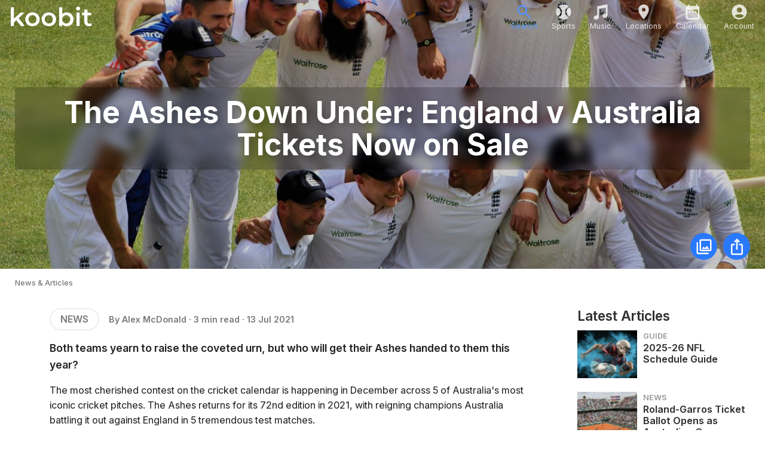

--- FILE ---
content_type: text/html; charset=utf-8
request_url: https://www.koobit.com/articles/the-ashes-down-under-england-v-australia-tickets-now-on-sale-78
body_size: 27772
content:
<!DOCTYPE html><html lang="en"><head><meta charSet="utf-8"/><meta name="viewport" content="width=device-width, initial-scale=1, viewport-fit=cover"/><link rel="preload" as="image" href="/img/logo-white.svg"/><link rel="preload" as="image" href="/img/logo.svg"/><link rel="stylesheet" href="/_next/static/css/7e7d96b1e6991756.css?dpl=dpl_Fbpw4Qjb8zZJQUC7xdYGUymbL9QQ" data-precedence="next"/><link rel="stylesheet" href="/_next/static/css/e67b66215df8d182.css?dpl=dpl_Fbpw4Qjb8zZJQUC7xdYGUymbL9QQ" data-precedence="next"/><link rel="stylesheet" href="/_next/static/css/f82a53c16c82cc1a.css?dpl=dpl_Fbpw4Qjb8zZJQUC7xdYGUymbL9QQ" data-precedence="next"/><link rel="stylesheet" href="/_next/static/css/c0c035fe0e0ebee9.css?dpl=dpl_Fbpw4Qjb8zZJQUC7xdYGUymbL9QQ" data-precedence="next"/><link rel="stylesheet" href="/_next/static/css/02cbe2836abe702e.css?dpl=dpl_Fbpw4Qjb8zZJQUC7xdYGUymbL9QQ" data-precedence="next"/><link rel="stylesheet" href="/_next/static/css/7288a6004512889a.css?dpl=dpl_Fbpw4Qjb8zZJQUC7xdYGUymbL9QQ" data-precedence="next"/><link rel="stylesheet" href="/_next/static/css/78b649d7577e79fa.css?dpl=dpl_Fbpw4Qjb8zZJQUC7xdYGUymbL9QQ" data-precedence="next"/><link rel="preload" as="script" fetchPriority="low" href="/_next/static/chunks/webpack-1719dabe3d337660.js?dpl=dpl_Fbpw4Qjb8zZJQUC7xdYGUymbL9QQ"/><script src="/_next/static/chunks/4bd1b696-100b9d70ed4e49c1.js?dpl=dpl_Fbpw4Qjb8zZJQUC7xdYGUymbL9QQ" async=""></script><script src="/_next/static/chunks/1255-21437a73e09e2375.js?dpl=dpl_Fbpw4Qjb8zZJQUC7xdYGUymbL9QQ" async=""></script><script src="/_next/static/chunks/main-app-11772d939ba05384.js?dpl=dpl_Fbpw4Qjb8zZJQUC7xdYGUymbL9QQ" async=""></script><script src="/_next/static/chunks/4175-5ffd31313f04ed6c.js?dpl=dpl_Fbpw4Qjb8zZJQUC7xdYGUymbL9QQ" async=""></script><script src="/_next/static/chunks/2619-04bc32f026a0d946.js?dpl=dpl_Fbpw4Qjb8zZJQUC7xdYGUymbL9QQ" async=""></script><script src="/_next/static/chunks/5981-f4322afb5f2af9dd.js?dpl=dpl_Fbpw4Qjb8zZJQUC7xdYGUymbL9QQ" async=""></script><script src="/_next/static/chunks/690-aabcfa2e07343d3e.js?dpl=dpl_Fbpw4Qjb8zZJQUC7xdYGUymbL9QQ" async=""></script><script src="/_next/static/chunks/2271-116b97ba6eaf8577.js?dpl=dpl_Fbpw4Qjb8zZJQUC7xdYGUymbL9QQ" async=""></script><script src="/_next/static/chunks/2535-0da8ebd63b90fbd2.js?dpl=dpl_Fbpw4Qjb8zZJQUC7xdYGUymbL9QQ" async=""></script><script src="/_next/static/chunks/4835-c47b6769d044f459.js?dpl=dpl_Fbpw4Qjb8zZJQUC7xdYGUymbL9QQ" async=""></script><script src="/_next/static/chunks/3474-f47c421e7ed01be1.js?dpl=dpl_Fbpw4Qjb8zZJQUC7xdYGUymbL9QQ" async=""></script><script src="/_next/static/chunks/app/loading-c292a7b90c39b137.js?dpl=dpl_Fbpw4Qjb8zZJQUC7xdYGUymbL9QQ" async=""></script><script src="/_next/static/chunks/3832-4af865ebf3f9dca4.js?dpl=dpl_Fbpw4Qjb8zZJQUC7xdYGUymbL9QQ" async=""></script><script src="/_next/static/chunks/9883-639009e353a8b19f.js?dpl=dpl_Fbpw4Qjb8zZJQUC7xdYGUymbL9QQ" async=""></script><script src="/_next/static/chunks/9562-6a154abc1311ea49.js?dpl=dpl_Fbpw4Qjb8zZJQUC7xdYGUymbL9QQ" async=""></script><script src="/_next/static/chunks/3004-24595f18c29828d2.js?dpl=dpl_Fbpw4Qjb8zZJQUC7xdYGUymbL9QQ" async=""></script><script src="/_next/static/chunks/3077-237e094d73c02d27.js?dpl=dpl_Fbpw4Qjb8zZJQUC7xdYGUymbL9QQ" async=""></script><script src="/_next/static/chunks/8399-9a55a0a93ef4bc2a.js?dpl=dpl_Fbpw4Qjb8zZJQUC7xdYGUymbL9QQ" async=""></script><script src="/_next/static/chunks/8317-2e9ccbac5628c6bc.js?dpl=dpl_Fbpw4Qjb8zZJQUC7xdYGUymbL9QQ" async=""></script><script src="/_next/static/chunks/6563-1ce79f73030d13e7.js?dpl=dpl_Fbpw4Qjb8zZJQUC7xdYGUymbL9QQ" async=""></script><script src="/_next/static/chunks/8720-89101031ba9576a1.js?dpl=dpl_Fbpw4Qjb8zZJQUC7xdYGUymbL9QQ" async=""></script><script src="/_next/static/chunks/app/articles/article/%5BpathRef%5D/page-286c0cbe318b3ff3.js?dpl=dpl_Fbpw4Qjb8zZJQUC7xdYGUymbL9QQ" async=""></script><script src="/_next/static/chunks/app/global-error-9799647d84d3c26d.js?dpl=dpl_Fbpw4Qjb8zZJQUC7xdYGUymbL9QQ" async=""></script><script src="/_next/static/chunks/2886-2fa6dddbc9dc058d.js?dpl=dpl_Fbpw4Qjb8zZJQUC7xdYGUymbL9QQ" async=""></script><script src="/_next/static/chunks/735-00b5eb55fe798e8e.js?dpl=dpl_Fbpw4Qjb8zZJQUC7xdYGUymbL9QQ" async=""></script><script src="/_next/static/chunks/8310-acab1e7d93c9b128.js?dpl=dpl_Fbpw4Qjb8zZJQUC7xdYGUymbL9QQ" async=""></script><script src="/_next/static/chunks/9306-df6cc3b75d9fcd5b.js?dpl=dpl_Fbpw4Qjb8zZJQUC7xdYGUymbL9QQ" async=""></script><script src="/_next/static/chunks/4160-ebe0c559b671d0c5.js?dpl=dpl_Fbpw4Qjb8zZJQUC7xdYGUymbL9QQ" async=""></script><script src="/_next/static/chunks/394-4072c5531641ad29.js?dpl=dpl_Fbpw4Qjb8zZJQUC7xdYGUymbL9QQ" async=""></script><script src="/_next/static/chunks/app/layout-f6efc0536ff1428e.js?dpl=dpl_Fbpw4Qjb8zZJQUC7xdYGUymbL9QQ" async=""></script><script src="/_next/static/chunks/2880-c446d949927887a1.js?dpl=dpl_Fbpw4Qjb8zZJQUC7xdYGUymbL9QQ" async=""></script><script src="/_next/static/chunks/app/error-bf2369b191323c7f.js?dpl=dpl_Fbpw4Qjb8zZJQUC7xdYGUymbL9QQ" async=""></script><script src="/_next/static/chunks/app/not-found-c9feabb8b4ba498e.js?dpl=dpl_Fbpw4Qjb8zZJQUC7xdYGUymbL9QQ" async=""></script><meta name="next-size-adjust" content=""/><link rel="manifest" href="/manifest.json"/><meta name="theme-color" content="#000000"/><script src="/_next/static/chunks/polyfills-42372ed130431b0a.js?dpl=dpl_Fbpw4Qjb8zZJQUC7xdYGUymbL9QQ" noModule=""></script><style data-emotion="mui-global 1prfaxn">@-webkit-keyframes mui-auto-fill{from{display:block;}}@keyframes mui-auto-fill{from{display:block;}}@-webkit-keyframes mui-auto-fill-cancel{from{display:block;}}@keyframes mui-auto-fill-cancel{from{display:block;}}</style><style data-emotion="mui 163v61b 12hn65v q7mezt 1hdoajr 1xdhyk6 1vbfw84 vaxbbh 1ooubvk h2v8xi 5v2ak0 w4cd9x 1edjkhj 19qq8qq 110i50s 1wduhak fu9fl4 1sddozz 13wylk3 1dmnckk 1055nrx 1l2r9m5 13uscre 1fdgjvq 15v65ck 1y8p2b5 1ol4nzt 16fogw2 1h47rrh jndop7 1d3bbye qdghm7 x0rc31 14yoxd m90ygk 183k0pl 1uj2bo0 qgt3xz 1ygaoke depviu">.mui-163v61b{font-size:16px;text-transform:none;font-family:'Inter','Inter Fallback';font-weight:500;line-height:1.75;min-width:64px;padding:6px 16px;border:0;border-radius:4px;-webkit-transition:background-color 250ms cubic-bezier(0.4, 0, 0.2, 1) 0ms,box-shadow 250ms cubic-bezier(0.4, 0, 0.2, 1) 0ms,border-color 250ms cubic-bezier(0.4, 0, 0.2, 1) 0ms,color 250ms cubic-bezier(0.4, 0, 0.2, 1) 0ms;transition:background-color 250ms cubic-bezier(0.4, 0, 0.2, 1) 0ms,box-shadow 250ms cubic-bezier(0.4, 0, 0.2, 1) 0ms,border-color 250ms cubic-bezier(0.4, 0, 0.2, 1) 0ms,color 250ms cubic-bezier(0.4, 0, 0.2, 1) 0ms;padding:6px 8px;color:var(--variant-textColor);background-color:var(--variant-textBg);--variant-textColor:#e0e0e0;--variant-outlinedColor:#e0e0e0;--variant-outlinedBorder:rgba(224, 224, 224, 0.5);--variant-containedBg:#e0e0e0;box-shadow:none;-webkit-transition:background-color 250ms cubic-bezier(0.4, 0, 0.2, 1) 0ms,box-shadow 250ms cubic-bezier(0.4, 0, 0.2, 1) 0ms,border-color 250ms cubic-bezier(0.4, 0, 0.2, 1) 0ms;transition:background-color 250ms cubic-bezier(0.4, 0, 0.2, 1) 0ms,box-shadow 250ms cubic-bezier(0.4, 0, 0.2, 1) 0ms,border-color 250ms cubic-bezier(0.4, 0, 0.2, 1) 0ms;font-size:1rem;color:black;}.mui-163v61b:hover{-webkit-text-decoration:none;text-decoration:none;}.mui-163v61b.Mui-disabled{color:rgba(0, 0, 0, 0.26);}@media (hover: hover){.mui-163v61b:hover{--variant-containedBg:#bdbdbd;--variant-textBg:rgba(224, 224, 224, 0.04);--variant-outlinedBorder:#e0e0e0;--variant-outlinedBg:rgba(224, 224, 224, 0.04);}}.mui-163v61b:hover{box-shadow:none;}.mui-163v61b.Mui-focusVisible{box-shadow:none;}.mui-163v61b:active{box-shadow:none;}.mui-163v61b.Mui-disabled{box-shadow:none;}.mui-163v61b.MuiButton-loading{color:transparent;}.mui-163v61b:hover{background-color:rgba(0, 0, 0, 0.04);}.mui-12hn65v{display:-webkit-inline-box;display:-webkit-inline-flex;display:-ms-inline-flexbox;display:inline-flex;-webkit-align-items:center;-webkit-box-align:center;-ms-flex-align:center;align-items:center;-webkit-box-pack:center;-ms-flex-pack:center;-webkit-justify-content:center;justify-content:center;position:relative;box-sizing:border-box;-webkit-tap-highlight-color:transparent;background-color:transparent;outline:0;border:0;margin:0;border-radius:0;padding:0;cursor:pointer;-webkit-user-select:none;-moz-user-select:none;-ms-user-select:none;user-select:none;vertical-align:middle;-moz-appearance:none;-webkit-appearance:none;-webkit-text-decoration:none;text-decoration:none;color:inherit;font-size:16px;text-transform:none;font-family:'Inter','Inter Fallback';font-weight:500;line-height:1.75;min-width:64px;padding:6px 16px;border:0;border-radius:4px;-webkit-transition:background-color 250ms cubic-bezier(0.4, 0, 0.2, 1) 0ms,box-shadow 250ms cubic-bezier(0.4, 0, 0.2, 1) 0ms,border-color 250ms cubic-bezier(0.4, 0, 0.2, 1) 0ms,color 250ms cubic-bezier(0.4, 0, 0.2, 1) 0ms;transition:background-color 250ms cubic-bezier(0.4, 0, 0.2, 1) 0ms,box-shadow 250ms cubic-bezier(0.4, 0, 0.2, 1) 0ms,border-color 250ms cubic-bezier(0.4, 0, 0.2, 1) 0ms,color 250ms cubic-bezier(0.4, 0, 0.2, 1) 0ms;padding:6px 8px;color:var(--variant-textColor);background-color:var(--variant-textBg);--variant-textColor:#e0e0e0;--variant-outlinedColor:#e0e0e0;--variant-outlinedBorder:rgba(224, 224, 224, 0.5);--variant-containedBg:#e0e0e0;box-shadow:none;-webkit-transition:background-color 250ms cubic-bezier(0.4, 0, 0.2, 1) 0ms,box-shadow 250ms cubic-bezier(0.4, 0, 0.2, 1) 0ms,border-color 250ms cubic-bezier(0.4, 0, 0.2, 1) 0ms;transition:background-color 250ms cubic-bezier(0.4, 0, 0.2, 1) 0ms,box-shadow 250ms cubic-bezier(0.4, 0, 0.2, 1) 0ms,border-color 250ms cubic-bezier(0.4, 0, 0.2, 1) 0ms;font-size:1rem;color:black;}.mui-12hn65v::-moz-focus-inner{border-style:none;}.mui-12hn65v.Mui-disabled{pointer-events:none;cursor:default;}@media print{.mui-12hn65v{-webkit-print-color-adjust:exact;color-adjust:exact;}}.mui-12hn65v:hover{-webkit-text-decoration:none;text-decoration:none;}.mui-12hn65v.Mui-disabled{color:rgba(0, 0, 0, 0.26);}@media (hover: hover){.mui-12hn65v:hover{--variant-containedBg:#bdbdbd;--variant-textBg:rgba(224, 224, 224, 0.04);--variant-outlinedBorder:#e0e0e0;--variant-outlinedBg:rgba(224, 224, 224, 0.04);}}.mui-12hn65v:hover{box-shadow:none;}.mui-12hn65v.Mui-focusVisible{box-shadow:none;}.mui-12hn65v:active{box-shadow:none;}.mui-12hn65v.Mui-disabled{box-shadow:none;}.mui-12hn65v.MuiButton-loading{color:transparent;}.mui-12hn65v:hover{background-color:rgba(0, 0, 0, 0.04);}.mui-q7mezt{-webkit-user-select:none;-moz-user-select:none;-ms-user-select:none;user-select:none;width:1em;height:1em;display:inline-block;-webkit-flex-shrink:0;-ms-flex-negative:0;flex-shrink:0;-webkit-transition:fill 200ms cubic-bezier(0.4, 0, 0.2, 1) 0ms;transition:fill 200ms cubic-bezier(0.4, 0, 0.2, 1) 0ms;fill:currentColor;font-size:1.5rem;}.mui-1hdoajr.Mui-focused .MuiAutocomplete-clearIndicator{visibility:visible;}@media (pointer: fine){.mui-1hdoajr:hover .MuiAutocomplete-clearIndicator{visibility:visible;}}.mui-1hdoajr .MuiAutocomplete-tag{margin:3px;max-width:calc(100% - 6px);}.MuiAutocomplete-hasPopupIcon.mui-1hdoajr .MuiAutocomplete-inputRoot,.MuiAutocomplete-hasClearIcon.mui-1hdoajr .MuiAutocomplete-inputRoot{padding-right:30px;}.MuiAutocomplete-hasPopupIcon.MuiAutocomplete-hasClearIcon.mui-1hdoajr .MuiAutocomplete-inputRoot{padding-right:56px;}.mui-1hdoajr .MuiAutocomplete-inputRoot .MuiAutocomplete-input{width:0;min-width:30px;}.mui-1hdoajr .MuiInput-root{padding-bottom:1px;}.mui-1hdoajr .MuiInput-root .MuiInput-input{padding:4px 4px 4px 0px;}.mui-1hdoajr .MuiInput-root.MuiInputBase-sizeSmall .MuiInput-input{padding:2px 4px 3px 0;}.mui-1hdoajr .MuiOutlinedInput-root{padding:9px;}.MuiAutocomplete-hasPopupIcon.mui-1hdoajr .MuiOutlinedInput-root,.MuiAutocomplete-hasClearIcon.mui-1hdoajr .MuiOutlinedInput-root{padding-right:39px;}.MuiAutocomplete-hasPopupIcon.MuiAutocomplete-hasClearIcon.mui-1hdoajr .MuiOutlinedInput-root{padding-right:65px;}.mui-1hdoajr .MuiOutlinedInput-root .MuiAutocomplete-input{padding:7.5px 4px 7.5px 5px;}.mui-1hdoajr .MuiOutlinedInput-root .MuiAutocomplete-endAdornment{right:9px;}.mui-1hdoajr .MuiOutlinedInput-root.MuiInputBase-sizeSmall{padding-top:6px;padding-bottom:6px;padding-left:6px;}.mui-1hdoajr .MuiOutlinedInput-root.MuiInputBase-sizeSmall .MuiAutocomplete-input{padding:2.5px 4px 2.5px 8px;}.mui-1hdoajr .MuiFilledInput-root{padding-top:19px;padding-left:8px;}.MuiAutocomplete-hasPopupIcon.mui-1hdoajr .MuiFilledInput-root,.MuiAutocomplete-hasClearIcon.mui-1hdoajr .MuiFilledInput-root{padding-right:39px;}.MuiAutocomplete-hasPopupIcon.MuiAutocomplete-hasClearIcon.mui-1hdoajr .MuiFilledInput-root{padding-right:65px;}.mui-1hdoajr .MuiFilledInput-root .MuiFilledInput-input{padding:7px 4px;}.mui-1hdoajr .MuiFilledInput-root .MuiAutocomplete-endAdornment{right:9px;}.mui-1hdoajr .MuiFilledInput-root.MuiInputBase-sizeSmall{padding-bottom:1px;}.mui-1hdoajr .MuiFilledInput-root.MuiInputBase-sizeSmall .MuiFilledInput-input{padding:2.5px 4px;}.mui-1hdoajr .MuiInputBase-hiddenLabel{padding-top:8px;}.mui-1hdoajr .MuiFilledInput-root.MuiInputBase-hiddenLabel{padding-top:0;padding-bottom:0;}.mui-1hdoajr .MuiFilledInput-root.MuiInputBase-hiddenLabel .MuiAutocomplete-input{padding-top:16px;padding-bottom:17px;}.mui-1hdoajr .MuiFilledInput-root.MuiInputBase-hiddenLabel.MuiInputBase-sizeSmall .MuiAutocomplete-input{padding-top:8px;padding-bottom:9px;}.mui-1hdoajr .MuiAutocomplete-input{-webkit-box-flex:1;-webkit-flex-grow:1;-ms-flex-positive:1;flex-grow:1;text-overflow:ellipsis;opacity:0;}.mui-1hdoajr .MuiAutocomplete-input{opacity:1;}.mui-1vbfw84{display:-webkit-inline-box;display:-webkit-inline-flex;display:-ms-inline-flexbox;display:inline-flex;-webkit-flex-direction:column;-ms-flex-direction:column;flex-direction:column;position:relative;min-width:0;padding:0;margin:0;border:0;vertical-align:top;width:100%;}.mui-vaxbbh{font-family:'Inter','Inter Fallback';font-weight:400;font-size:1rem;line-height:1.4375em;color:rgba(0, 0, 0, 0.87);box-sizing:border-box;position:relative;cursor:text;display:-webkit-inline-box;display:-webkit-inline-flex;display:-ms-inline-flexbox;display:inline-flex;-webkit-align-items:center;-webkit-box-align:center;-ms-flex-align:center;align-items:center;width:100%;position:relative;border-radius:4px;padding-left:14px;}.mui-vaxbbh.Mui-disabled{color:rgba(0, 0, 0, 0.38);cursor:default;}.mui-vaxbbh:hover .MuiOutlinedInput-notchedOutline{border-color:rgba(0, 0, 0, 0.87);}@media (hover: none){.mui-vaxbbh:hover .MuiOutlinedInput-notchedOutline{border-color:rgba(0, 0, 0, 0.23);}}.mui-vaxbbh.Mui-focused .MuiOutlinedInput-notchedOutline{border-width:2px;}.mui-vaxbbh.Mui-focused .MuiOutlinedInput-notchedOutline{border-color:#2979ff;}.mui-vaxbbh.Mui-error .MuiOutlinedInput-notchedOutline{border-color:#d32f2f;}.mui-vaxbbh.Mui-disabled .MuiOutlinedInput-notchedOutline{border-color:rgba(0, 0, 0, 0.26);}.mui-1ooubvk{font:inherit;letter-spacing:inherit;color:currentColor;padding:4px 0 5px;border:0;box-sizing:content-box;background:none;height:1.4375em;margin:0;-webkit-tap-highlight-color:transparent;display:block;min-width:0;width:100%;-webkit-animation-name:mui-auto-fill-cancel;animation-name:mui-auto-fill-cancel;-webkit-animation-duration:10ms;animation-duration:10ms;padding:16.5px 14px;padding-left:0;}.mui-1ooubvk::-webkit-input-placeholder{color:currentColor;opacity:0.42;-webkit-transition:opacity 200ms cubic-bezier(0.4, 0, 0.2, 1) 0ms;transition:opacity 200ms cubic-bezier(0.4, 0, 0.2, 1) 0ms;}.mui-1ooubvk::-moz-placeholder{color:currentColor;opacity:0.42;-webkit-transition:opacity 200ms cubic-bezier(0.4, 0, 0.2, 1) 0ms;transition:opacity 200ms cubic-bezier(0.4, 0, 0.2, 1) 0ms;}.mui-1ooubvk::-ms-input-placeholder{color:currentColor;opacity:0.42;-webkit-transition:opacity 200ms cubic-bezier(0.4, 0, 0.2, 1) 0ms;transition:opacity 200ms cubic-bezier(0.4, 0, 0.2, 1) 0ms;}.mui-1ooubvk:focus{outline:0;}.mui-1ooubvk:invalid{box-shadow:none;}.mui-1ooubvk::-webkit-search-decoration{-webkit-appearance:none;}label[data-shrink=false]+.MuiInputBase-formControl .mui-1ooubvk::-webkit-input-placeholder{opacity:0!important;}label[data-shrink=false]+.MuiInputBase-formControl .mui-1ooubvk::-moz-placeholder{opacity:0!important;}label[data-shrink=false]+.MuiInputBase-formControl .mui-1ooubvk::-ms-input-placeholder{opacity:0!important;}label[data-shrink=false]+.MuiInputBase-formControl .mui-1ooubvk:focus::-webkit-input-placeholder{opacity:0.42;}label[data-shrink=false]+.MuiInputBase-formControl .mui-1ooubvk:focus::-moz-placeholder{opacity:0.42;}label[data-shrink=false]+.MuiInputBase-formControl .mui-1ooubvk:focus::-ms-input-placeholder{opacity:0.42;}.mui-1ooubvk.Mui-disabled{opacity:1;-webkit-text-fill-color:rgba(0, 0, 0, 0.38);}.mui-1ooubvk:-webkit-autofill{-webkit-animation-duration:5000s;animation-duration:5000s;-webkit-animation-name:mui-auto-fill;animation-name:mui-auto-fill;}.mui-1ooubvk:-webkit-autofill{border-radius:inherit;}.mui-h2v8xi{border-color:rgba(0, 0, 0, 0.23);}.mui-5v2ak0{text-align:left;position:absolute;bottom:0;right:0;top:-5px;left:0;margin:0;padding:0 8px;pointer-events:none;border-radius:inherit;border-style:solid;border-width:1px;overflow:hidden;min-width:0%;border-color:rgba(0, 0, 0, 0.23);}.mui-w4cd9x{float:unset;width:auto;overflow:hidden;padding:0;line-height:11px;-webkit-transition:width 150ms cubic-bezier(0.0, 0, 0.2, 1) 0ms;transition:width 150ms cubic-bezier(0.0, 0, 0.2, 1) 0ms;}.mui-1edjkhj{font-size:16px;text-transform:none;font-family:'Inter','Inter Fallback';font-weight:500;line-height:1.75;min-width:64px;padding:6px 16px;border:0;border-radius:4px;-webkit-transition:background-color 250ms cubic-bezier(0.4, 0, 0.2, 1) 0ms,box-shadow 250ms cubic-bezier(0.4, 0, 0.2, 1) 0ms,border-color 250ms cubic-bezier(0.4, 0, 0.2, 1) 0ms,color 250ms cubic-bezier(0.4, 0, 0.2, 1) 0ms;transition:background-color 250ms cubic-bezier(0.4, 0, 0.2, 1) 0ms,box-shadow 250ms cubic-bezier(0.4, 0, 0.2, 1) 0ms,border-color 250ms cubic-bezier(0.4, 0, 0.2, 1) 0ms,color 250ms cubic-bezier(0.4, 0, 0.2, 1) 0ms;padding:6px 8px;color:var(--variant-textColor);background-color:var(--variant-textBg);--variant-textColor:#e0e0e0;--variant-outlinedColor:#e0e0e0;--variant-outlinedBorder:rgba(224, 224, 224, 0.5);--variant-containedBg:#e0e0e0;-webkit-transition:background-color 250ms cubic-bezier(0.4, 0, 0.2, 1) 0ms,box-shadow 250ms cubic-bezier(0.4, 0, 0.2, 1) 0ms,border-color 250ms cubic-bezier(0.4, 0, 0.2, 1) 0ms;transition:background-color 250ms cubic-bezier(0.4, 0, 0.2, 1) 0ms,box-shadow 250ms cubic-bezier(0.4, 0, 0.2, 1) 0ms,border-color 250ms cubic-bezier(0.4, 0, 0.2, 1) 0ms;font-size:1rem;color:black;}.mui-1edjkhj:hover{-webkit-text-decoration:none;text-decoration:none;}.mui-1edjkhj.Mui-disabled{color:rgba(0, 0, 0, 0.26);}@media (hover: hover){.mui-1edjkhj:hover{--variant-containedBg:#bdbdbd;--variant-textBg:rgba(224, 224, 224, 0.04);--variant-outlinedBorder:#e0e0e0;--variant-outlinedBg:rgba(224, 224, 224, 0.04);}}.mui-1edjkhj.MuiButton-loading{color:transparent;}.mui-1edjkhj:hover{background-color:rgba(0, 0, 0, 0.04);}.mui-19qq8qq{display:-webkit-inline-box;display:-webkit-inline-flex;display:-ms-inline-flexbox;display:inline-flex;-webkit-align-items:center;-webkit-box-align:center;-ms-flex-align:center;align-items:center;-webkit-box-pack:center;-ms-flex-pack:center;-webkit-justify-content:center;justify-content:center;position:relative;box-sizing:border-box;-webkit-tap-highlight-color:transparent;background-color:transparent;outline:0;border:0;margin:0;border-radius:0;padding:0;cursor:pointer;-webkit-user-select:none;-moz-user-select:none;-ms-user-select:none;user-select:none;vertical-align:middle;-moz-appearance:none;-webkit-appearance:none;-webkit-text-decoration:none;text-decoration:none;color:inherit;font-size:16px;text-transform:none;font-family:'Inter','Inter Fallback';font-weight:500;line-height:1.75;min-width:64px;padding:6px 16px;border:0;border-radius:4px;-webkit-transition:background-color 250ms cubic-bezier(0.4, 0, 0.2, 1) 0ms,box-shadow 250ms cubic-bezier(0.4, 0, 0.2, 1) 0ms,border-color 250ms cubic-bezier(0.4, 0, 0.2, 1) 0ms,color 250ms cubic-bezier(0.4, 0, 0.2, 1) 0ms;transition:background-color 250ms cubic-bezier(0.4, 0, 0.2, 1) 0ms,box-shadow 250ms cubic-bezier(0.4, 0, 0.2, 1) 0ms,border-color 250ms cubic-bezier(0.4, 0, 0.2, 1) 0ms,color 250ms cubic-bezier(0.4, 0, 0.2, 1) 0ms;padding:6px 8px;color:var(--variant-textColor);background-color:var(--variant-textBg);--variant-textColor:#e0e0e0;--variant-outlinedColor:#e0e0e0;--variant-outlinedBorder:rgba(224, 224, 224, 0.5);--variant-containedBg:#e0e0e0;-webkit-transition:background-color 250ms cubic-bezier(0.4, 0, 0.2, 1) 0ms,box-shadow 250ms cubic-bezier(0.4, 0, 0.2, 1) 0ms,border-color 250ms cubic-bezier(0.4, 0, 0.2, 1) 0ms;transition:background-color 250ms cubic-bezier(0.4, 0, 0.2, 1) 0ms,box-shadow 250ms cubic-bezier(0.4, 0, 0.2, 1) 0ms,border-color 250ms cubic-bezier(0.4, 0, 0.2, 1) 0ms;font-size:1rem;color:black;}.mui-19qq8qq::-moz-focus-inner{border-style:none;}.mui-19qq8qq.Mui-disabled{pointer-events:none;cursor:default;}@media print{.mui-19qq8qq{-webkit-print-color-adjust:exact;color-adjust:exact;}}.mui-19qq8qq:hover{-webkit-text-decoration:none;text-decoration:none;}.mui-19qq8qq.Mui-disabled{color:rgba(0, 0, 0, 0.26);}@media (hover: hover){.mui-19qq8qq:hover{--variant-containedBg:#bdbdbd;--variant-textBg:rgba(224, 224, 224, 0.04);--variant-outlinedBorder:#e0e0e0;--variant-outlinedBg:rgba(224, 224, 224, 0.04);}}.mui-19qq8qq.MuiButton-loading{color:transparent;}.mui-19qq8qq:hover{background-color:rgba(0, 0, 0, 0.04);}.mui-110i50s{background-color:#fff;color:rgba(0, 0, 0, 0.87);-webkit-transition:box-shadow 300ms cubic-bezier(0.4, 0, 0.2, 1) 0ms;transition:box-shadow 300ms cubic-bezier(0.4, 0, 0.2, 1) 0ms;border-radius:4px;box-shadow:var(--Paper-shadow);background-image:var(--Paper-overlay);}.mui-1wduhak{list-style:none;margin:0;padding:0;position:relative;padding-top:8px;padding-bottom:8px;}.mui-fu9fl4{font-family:'Inter','Inter Fallback';font-weight:400;font-size:1rem;line-height:1.5;display:-webkit-box;display:-webkit-flex;display:-ms-flexbox;display:flex;-webkit-box-pack:start;-ms-flex-pack:start;-webkit-justify-content:flex-start;justify-content:flex-start;-webkit-align-items:center;-webkit-box-align:center;-ms-flex-align:center;align-items:center;position:relative;-webkit-text-decoration:none;text-decoration:none;min-height:48px;padding-top:6px;padding-bottom:6px;box-sizing:border-box;white-space:nowrap;padding-left:16px;padding-right:16px;}.mui-fu9fl4:hover{-webkit-text-decoration:none;text-decoration:none;background-color:rgba(0, 0, 0, 0.04);}@media (hover: none){.mui-fu9fl4:hover{background-color:transparent;}}.mui-fu9fl4.Mui-selected{background-color:rgba(41, 121, 255, 0.08);}.mui-fu9fl4.Mui-selected.Mui-focusVisible{background-color:rgba(41, 121, 255, 0.2);}.mui-fu9fl4.Mui-selected:hover{background-color:rgba(41, 121, 255, 0.12);}@media (hover: none){.mui-fu9fl4.Mui-selected:hover{background-color:rgba(41, 121, 255, 0.08);}}.mui-fu9fl4.Mui-focusVisible{background-color:rgba(0, 0, 0, 0.12);}.mui-fu9fl4.Mui-disabled{opacity:0.38;}.mui-fu9fl4+.MuiDivider-root{margin-top:8px;margin-bottom:8px;}.mui-fu9fl4+.MuiDivider-inset{margin-left:52px;}.mui-fu9fl4 .MuiListItemText-root{margin-top:0;margin-bottom:0;}.mui-fu9fl4 .MuiListItemText-inset{padding-left:36px;}.mui-fu9fl4 .MuiListItemIcon-root{min-width:36px;}@media (min-width:576px){.mui-fu9fl4{min-height:auto;}}.mui-1sddozz{display:-webkit-inline-box;display:-webkit-inline-flex;display:-ms-inline-flexbox;display:inline-flex;-webkit-align-items:center;-webkit-box-align:center;-ms-flex-align:center;align-items:center;-webkit-box-pack:center;-ms-flex-pack:center;-webkit-justify-content:center;justify-content:center;position:relative;box-sizing:border-box;-webkit-tap-highlight-color:transparent;background-color:transparent;outline:0;border:0;margin:0;border-radius:0;padding:0;cursor:pointer;-webkit-user-select:none;-moz-user-select:none;-ms-user-select:none;user-select:none;vertical-align:middle;-moz-appearance:none;-webkit-appearance:none;-webkit-text-decoration:none;text-decoration:none;color:inherit;font-family:'Inter','Inter Fallback';font-weight:400;font-size:1rem;line-height:1.5;display:-webkit-box;display:-webkit-flex;display:-ms-flexbox;display:flex;-webkit-box-pack:start;-ms-flex-pack:start;-webkit-justify-content:flex-start;justify-content:flex-start;-webkit-align-items:center;-webkit-box-align:center;-ms-flex-align:center;align-items:center;position:relative;-webkit-text-decoration:none;text-decoration:none;min-height:48px;padding-top:6px;padding-bottom:6px;box-sizing:border-box;white-space:nowrap;padding-left:16px;padding-right:16px;}.mui-1sddozz::-moz-focus-inner{border-style:none;}.mui-1sddozz.Mui-disabled{pointer-events:none;cursor:default;}@media print{.mui-1sddozz{-webkit-print-color-adjust:exact;color-adjust:exact;}}.mui-1sddozz:hover{-webkit-text-decoration:none;text-decoration:none;background-color:rgba(0, 0, 0, 0.04);}@media (hover: none){.mui-1sddozz:hover{background-color:transparent;}}.mui-1sddozz.Mui-selected{background-color:rgba(41, 121, 255, 0.08);}.mui-1sddozz.Mui-selected.Mui-focusVisible{background-color:rgba(41, 121, 255, 0.2);}.mui-1sddozz.Mui-selected:hover{background-color:rgba(41, 121, 255, 0.12);}@media (hover: none){.mui-1sddozz.Mui-selected:hover{background-color:rgba(41, 121, 255, 0.08);}}.mui-1sddozz.Mui-focusVisible{background-color:rgba(0, 0, 0, 0.12);}.mui-1sddozz.Mui-disabled{opacity:0.38;}.mui-1sddozz+.MuiDivider-root{margin-top:8px;margin-bottom:8px;}.mui-1sddozz+.MuiDivider-inset{margin-left:52px;}.mui-1sddozz .MuiListItemText-root{margin-top:0;margin-bottom:0;}.mui-1sddozz .MuiListItemText-inset{padding-left:36px;}.mui-1sddozz .MuiListItemIcon-root{min-width:36px;}@media (min-width:576px){.mui-1sddozz{min-height:auto;}}.mui-1dmnckk{box-sizing:border-box;display:-webkit-box;display:-webkit-flex;display:-ms-flexbox;display:flex;-webkit-box-flex-wrap:wrap;-webkit-flex-wrap:wrap;-ms-flex-wrap:wrap;flex-wrap:wrap;width:100%;-webkit-flex-direction:row;-ms-flex-direction:row;flex-direction:row;margin-top:calc(-1 * 24px);width:calc(100% + 24px);margin-left:calc(-1 * 24px);}.mui-1dmnckk>.MuiGrid-item{padding-top:24px;}.mui-1dmnckk>.MuiGrid-item{padding-left:24px;}.mui-1055nrx{box-sizing:border-box;margin:0;-webkit-flex-direction:row;-ms-flex-direction:row;flex-direction:row;}@media (min-width:576px){.mui-1055nrx{-webkit-flex-basis:100%;-ms-flex-preferred-size:100%;flex-basis:100%;-webkit-box-flex:0;-webkit-flex-grow:0;-ms-flex-positive:0;flex-grow:0;max-width:100%;}}@media (min-width:768px){.mui-1055nrx{-webkit-flex-basis:41.666667%;-ms-flex-preferred-size:41.666667%;flex-basis:41.666667%;-webkit-box-flex:0;-webkit-flex-grow:0;-ms-flex-positive:0;flex-grow:0;max-width:41.666667%;}}@media (min-width:1024px){.mui-1055nrx{-webkit-flex-basis:41.666667%;-ms-flex-preferred-size:41.666667%;flex-basis:41.666667%;-webkit-box-flex:0;-webkit-flex-grow:0;-ms-flex-positive:0;flex-grow:0;max-width:41.666667%;}}@media (min-width:1280px){.mui-1055nrx{-webkit-flex-basis:41.666667%;-ms-flex-preferred-size:41.666667%;flex-basis:41.666667%;-webkit-box-flex:0;-webkit-flex-grow:0;-ms-flex-positive:0;flex-grow:0;max-width:41.666667%;}}.mui-1l2r9m5{box-sizing:border-box;display:-webkit-box;display:-webkit-flex;display:-ms-flexbox;display:flex;-webkit-box-flex-wrap:wrap;-webkit-flex-wrap:wrap;-ms-flex-wrap:wrap;flex-wrap:wrap;width:100%;-webkit-flex-direction:row;-ms-flex-direction:row;flex-direction:row;margin-top:calc(-1 * 8px);width:calc(100% + 8px);margin-left:calc(-1 * 8px);}.mui-1l2r9m5>.MuiGrid-item{padding-top:8px;}.mui-1l2r9m5>.MuiGrid-item{padding-left:8px;}.mui-13uscre{box-sizing:border-box;margin:0;-webkit-flex-direction:row;-ms-flex-direction:row;flex-direction:row;-webkit-flex-basis:100%;-ms-flex-preferred-size:100%;flex-basis:100%;-webkit-box-flex:0;-webkit-flex-grow:0;-ms-flex-positive:0;flex-grow:0;max-width:100%;}@media (min-width:576px){.mui-13uscre{-webkit-flex-basis:66.666667%;-ms-flex-preferred-size:66.666667%;flex-basis:66.666667%;-webkit-box-flex:0;-webkit-flex-grow:0;-ms-flex-positive:0;flex-grow:0;max-width:66.666667%;}}@media (min-width:768px){.mui-13uscre{-webkit-flex-basis:66.666667%;-ms-flex-preferred-size:66.666667%;flex-basis:66.666667%;-webkit-box-flex:0;-webkit-flex-grow:0;-ms-flex-positive:0;flex-grow:0;max-width:66.666667%;}}@media (min-width:1024px){.mui-13uscre{-webkit-flex-basis:66.666667%;-ms-flex-preferred-size:66.666667%;flex-basis:66.666667%;-webkit-box-flex:0;-webkit-flex-grow:0;-ms-flex-positive:0;flex-grow:0;max-width:66.666667%;}}@media (min-width:1280px){.mui-13uscre{-webkit-flex-basis:66.666667%;-ms-flex-preferred-size:66.666667%;flex-basis:66.666667%;-webkit-box-flex:0;-webkit-flex-grow:0;-ms-flex-positive:0;flex-grow:0;max-width:66.666667%;}}.mui-1fdgjvq{font-family:'Inter','Inter Fallback';font-weight:400;font-size:1rem;line-height:1.4375em;color:rgba(0, 0, 0, 0.87);box-sizing:border-box;position:relative;cursor:text;display:-webkit-inline-box;display:-webkit-inline-flex;display:-ms-inline-flexbox;display:inline-flex;-webkit-align-items:center;-webkit-box-align:center;-ms-flex-align:center;align-items:center;width:100%;position:relative;border-radius:4px;}.mui-1fdgjvq.Mui-disabled{color:rgba(0, 0, 0, 0.38);cursor:default;}.mui-1fdgjvq:hover .MuiOutlinedInput-notchedOutline{border-color:rgba(0, 0, 0, 0.87);}@media (hover: none){.mui-1fdgjvq:hover .MuiOutlinedInput-notchedOutline{border-color:rgba(0, 0, 0, 0.23);}}.mui-1fdgjvq.Mui-focused .MuiOutlinedInput-notchedOutline{border-width:2px;}.mui-1fdgjvq.Mui-focused .MuiOutlinedInput-notchedOutline{border-color:#ef5350;}.mui-1fdgjvq.Mui-error .MuiOutlinedInput-notchedOutline{border-color:#d32f2f;}.mui-1fdgjvq.Mui-disabled .MuiOutlinedInput-notchedOutline{border-color:rgba(0, 0, 0, 0.26);}.mui-15v65ck{font:inherit;letter-spacing:inherit;color:currentColor;padding:4px 0 5px;border:0;box-sizing:content-box;background:none;height:1.4375em;margin:0;-webkit-tap-highlight-color:transparent;display:block;min-width:0;width:100%;-webkit-animation-name:mui-auto-fill-cancel;animation-name:mui-auto-fill-cancel;-webkit-animation-duration:10ms;animation-duration:10ms;padding-top:1px;padding:16.5px 14px;padding:8.5px 14px;}.mui-15v65ck::-webkit-input-placeholder{color:currentColor;opacity:0.42;-webkit-transition:opacity 200ms cubic-bezier(0.4, 0, 0.2, 1) 0ms;transition:opacity 200ms cubic-bezier(0.4, 0, 0.2, 1) 0ms;}.mui-15v65ck::-moz-placeholder{color:currentColor;opacity:0.42;-webkit-transition:opacity 200ms cubic-bezier(0.4, 0, 0.2, 1) 0ms;transition:opacity 200ms cubic-bezier(0.4, 0, 0.2, 1) 0ms;}.mui-15v65ck::-ms-input-placeholder{color:currentColor;opacity:0.42;-webkit-transition:opacity 200ms cubic-bezier(0.4, 0, 0.2, 1) 0ms;transition:opacity 200ms cubic-bezier(0.4, 0, 0.2, 1) 0ms;}.mui-15v65ck:focus{outline:0;}.mui-15v65ck:invalid{box-shadow:none;}.mui-15v65ck::-webkit-search-decoration{-webkit-appearance:none;}label[data-shrink=false]+.MuiInputBase-formControl .mui-15v65ck::-webkit-input-placeholder{opacity:0!important;}label[data-shrink=false]+.MuiInputBase-formControl .mui-15v65ck::-moz-placeholder{opacity:0!important;}label[data-shrink=false]+.MuiInputBase-formControl .mui-15v65ck::-ms-input-placeholder{opacity:0!important;}label[data-shrink=false]+.MuiInputBase-formControl .mui-15v65ck:focus::-webkit-input-placeholder{opacity:0.42;}label[data-shrink=false]+.MuiInputBase-formControl .mui-15v65ck:focus::-moz-placeholder{opacity:0.42;}label[data-shrink=false]+.MuiInputBase-formControl .mui-15v65ck:focus::-ms-input-placeholder{opacity:0.42;}.mui-15v65ck.Mui-disabled{opacity:1;-webkit-text-fill-color:rgba(0, 0, 0, 0.38);}.mui-15v65ck:-webkit-autofill{-webkit-animation-duration:5000s;animation-duration:5000s;-webkit-animation-name:mui-auto-fill;animation-name:mui-auto-fill;}.mui-15v65ck:-webkit-autofill{border-radius:inherit;}.mui-1y8p2b5{box-sizing:border-box;margin:0;-webkit-flex-direction:row;-ms-flex-direction:row;flex-direction:row;-webkit-flex-basis:100%;-ms-flex-preferred-size:100%;flex-basis:100%;-webkit-box-flex:0;-webkit-flex-grow:0;-ms-flex-positive:0;flex-grow:0;max-width:100%;}@media (min-width:576px){.mui-1y8p2b5{-webkit-flex-basis:33.333333%;-ms-flex-preferred-size:33.333333%;flex-basis:33.333333%;-webkit-box-flex:0;-webkit-flex-grow:0;-ms-flex-positive:0;flex-grow:0;max-width:33.333333%;}}@media (min-width:768px){.mui-1y8p2b5{-webkit-flex-basis:33.333333%;-ms-flex-preferred-size:33.333333%;flex-basis:33.333333%;-webkit-box-flex:0;-webkit-flex-grow:0;-ms-flex-positive:0;flex-grow:0;max-width:33.333333%;}}@media (min-width:1024px){.mui-1y8p2b5{-webkit-flex-basis:33.333333%;-ms-flex-preferred-size:33.333333%;flex-basis:33.333333%;-webkit-box-flex:0;-webkit-flex-grow:0;-ms-flex-positive:0;flex-grow:0;max-width:33.333333%;}}@media (min-width:1280px){.mui-1y8p2b5{-webkit-flex-basis:33.333333%;-ms-flex-preferred-size:33.333333%;flex-basis:33.333333%;-webkit-box-flex:0;-webkit-flex-grow:0;-ms-flex-positive:0;flex-grow:0;max-width:33.333333%;}}.mui-1ol4nzt{font-size:16px;text-transform:none;font-family:'Inter','Inter Fallback';font-weight:500;line-height:1.75;min-width:64px;padding:6px 16px;border:0;border-radius:4px;-webkit-transition:background-color 250ms cubic-bezier(0.4, 0, 0.2, 1) 0ms,box-shadow 250ms cubic-bezier(0.4, 0, 0.2, 1) 0ms,border-color 250ms cubic-bezier(0.4, 0, 0.2, 1) 0ms,color 250ms cubic-bezier(0.4, 0, 0.2, 1) 0ms;transition:background-color 250ms cubic-bezier(0.4, 0, 0.2, 1) 0ms,box-shadow 250ms cubic-bezier(0.4, 0, 0.2, 1) 0ms,border-color 250ms cubic-bezier(0.4, 0, 0.2, 1) 0ms,color 250ms cubic-bezier(0.4, 0, 0.2, 1) 0ms;color:var(--variant-containedColor);background-color:var(--variant-containedBg);box-shadow:0px 3px 1px -2px rgba(0,0,0,0.2),0px 2px 2px 0px rgba(0,0,0,0.14),0px 1px 5px 0px rgba(0,0,0,0.12);--variant-textColor:#ef5350;--variant-outlinedColor:#ef5350;--variant-outlinedBorder:rgba(239, 83, 80, 0.5);--variant-containedColor:#fff;--variant-containedBg:#ef5350;box-shadow:none;width:100%;-webkit-transition:background-color 250ms cubic-bezier(0.4, 0, 0.2, 1) 0ms,box-shadow 250ms cubic-bezier(0.4, 0, 0.2, 1) 0ms,border-color 250ms cubic-bezier(0.4, 0, 0.2, 1) 0ms;transition:background-color 250ms cubic-bezier(0.4, 0, 0.2, 1) 0ms,box-shadow 250ms cubic-bezier(0.4, 0, 0.2, 1) 0ms,border-color 250ms cubic-bezier(0.4, 0, 0.2, 1) 0ms;font-size:1rem;}.mui-1ol4nzt:hover{-webkit-text-decoration:none;text-decoration:none;}.mui-1ol4nzt.Mui-disabled{color:rgba(0, 0, 0, 0.26);}.mui-1ol4nzt:hover{box-shadow:0px 2px 4px -1px rgba(0,0,0,0.2),0px 4px 5px 0px rgba(0,0,0,0.14),0px 1px 10px 0px rgba(0,0,0,0.12);}@media (hover: none){.mui-1ol4nzt:hover{box-shadow:0px 3px 1px -2px rgba(0,0,0,0.2),0px 2px 2px 0px rgba(0,0,0,0.14),0px 1px 5px 0px rgba(0,0,0,0.12);}}.mui-1ol4nzt:active{box-shadow:0px 5px 5px -3px rgba(0,0,0,0.2),0px 8px 10px 1px rgba(0,0,0,0.14),0px 3px 14px 2px rgba(0,0,0,0.12);}.mui-1ol4nzt.Mui-focusVisible{box-shadow:0px 3px 5px -1px rgba(0,0,0,0.2),0px 6px 10px 0px rgba(0,0,0,0.14),0px 1px 18px 0px rgba(0,0,0,0.12);}.mui-1ol4nzt.Mui-disabled{color:rgba(0, 0, 0, 0.26);box-shadow:none;background-color:rgba(0, 0, 0, 0.12);}@media (hover: hover){.mui-1ol4nzt:hover{--variant-containedBg:rgb(167, 58, 56);--variant-textBg:rgba(239, 83, 80, 0.04);--variant-outlinedBorder:#ef5350;--variant-outlinedBg:rgba(239, 83, 80, 0.04);}}.mui-1ol4nzt:hover{box-shadow:none;}.mui-1ol4nzt.Mui-focusVisible{box-shadow:none;}.mui-1ol4nzt:active{box-shadow:none;}.mui-1ol4nzt.Mui-disabled{box-shadow:none;}.mui-1ol4nzt.MuiButton-loading{color:transparent;}.mui-16fogw2{display:-webkit-inline-box;display:-webkit-inline-flex;display:-ms-inline-flexbox;display:inline-flex;-webkit-align-items:center;-webkit-box-align:center;-ms-flex-align:center;align-items:center;-webkit-box-pack:center;-ms-flex-pack:center;-webkit-justify-content:center;justify-content:center;position:relative;box-sizing:border-box;-webkit-tap-highlight-color:transparent;background-color:transparent;outline:0;border:0;margin:0;border-radius:0;padding:0;cursor:pointer;-webkit-user-select:none;-moz-user-select:none;-ms-user-select:none;user-select:none;vertical-align:middle;-moz-appearance:none;-webkit-appearance:none;-webkit-text-decoration:none;text-decoration:none;color:inherit;font-size:16px;text-transform:none;font-family:'Inter','Inter Fallback';font-weight:500;line-height:1.75;min-width:64px;padding:6px 16px;border:0;border-radius:4px;-webkit-transition:background-color 250ms cubic-bezier(0.4, 0, 0.2, 1) 0ms,box-shadow 250ms cubic-bezier(0.4, 0, 0.2, 1) 0ms,border-color 250ms cubic-bezier(0.4, 0, 0.2, 1) 0ms,color 250ms cubic-bezier(0.4, 0, 0.2, 1) 0ms;transition:background-color 250ms cubic-bezier(0.4, 0, 0.2, 1) 0ms,box-shadow 250ms cubic-bezier(0.4, 0, 0.2, 1) 0ms,border-color 250ms cubic-bezier(0.4, 0, 0.2, 1) 0ms,color 250ms cubic-bezier(0.4, 0, 0.2, 1) 0ms;color:var(--variant-containedColor);background-color:var(--variant-containedBg);box-shadow:0px 3px 1px -2px rgba(0,0,0,0.2),0px 2px 2px 0px rgba(0,0,0,0.14),0px 1px 5px 0px rgba(0,0,0,0.12);--variant-textColor:#ef5350;--variant-outlinedColor:#ef5350;--variant-outlinedBorder:rgba(239, 83, 80, 0.5);--variant-containedColor:#fff;--variant-containedBg:#ef5350;box-shadow:none;width:100%;-webkit-transition:background-color 250ms cubic-bezier(0.4, 0, 0.2, 1) 0ms,box-shadow 250ms cubic-bezier(0.4, 0, 0.2, 1) 0ms,border-color 250ms cubic-bezier(0.4, 0, 0.2, 1) 0ms;transition:background-color 250ms cubic-bezier(0.4, 0, 0.2, 1) 0ms,box-shadow 250ms cubic-bezier(0.4, 0, 0.2, 1) 0ms,border-color 250ms cubic-bezier(0.4, 0, 0.2, 1) 0ms;font-size:1rem;}.mui-16fogw2::-moz-focus-inner{border-style:none;}.mui-16fogw2.Mui-disabled{pointer-events:none;cursor:default;}@media print{.mui-16fogw2{-webkit-print-color-adjust:exact;color-adjust:exact;}}.mui-16fogw2:hover{-webkit-text-decoration:none;text-decoration:none;}.mui-16fogw2.Mui-disabled{color:rgba(0, 0, 0, 0.26);}.mui-16fogw2:hover{box-shadow:0px 2px 4px -1px rgba(0,0,0,0.2),0px 4px 5px 0px rgba(0,0,0,0.14),0px 1px 10px 0px rgba(0,0,0,0.12);}@media (hover: none){.mui-16fogw2:hover{box-shadow:0px 3px 1px -2px rgba(0,0,0,0.2),0px 2px 2px 0px rgba(0,0,0,0.14),0px 1px 5px 0px rgba(0,0,0,0.12);}}.mui-16fogw2:active{box-shadow:0px 5px 5px -3px rgba(0,0,0,0.2),0px 8px 10px 1px rgba(0,0,0,0.14),0px 3px 14px 2px rgba(0,0,0,0.12);}.mui-16fogw2.Mui-focusVisible{box-shadow:0px 3px 5px -1px rgba(0,0,0,0.2),0px 6px 10px 0px rgba(0,0,0,0.14),0px 1px 18px 0px rgba(0,0,0,0.12);}.mui-16fogw2.Mui-disabled{color:rgba(0, 0, 0, 0.26);box-shadow:none;background-color:rgba(0, 0, 0, 0.12);}@media (hover: hover){.mui-16fogw2:hover{--variant-containedBg:rgb(167, 58, 56);--variant-textBg:rgba(239, 83, 80, 0.04);--variant-outlinedBorder:#ef5350;--variant-outlinedBg:rgba(239, 83, 80, 0.04);}}.mui-16fogw2:hover{box-shadow:none;}.mui-16fogw2.Mui-focusVisible{box-shadow:none;}.mui-16fogw2:active{box-shadow:none;}.mui-16fogw2.Mui-disabled{box-shadow:none;}.mui-16fogw2.MuiButton-loading{color:transparent;}.mui-1h47rrh{box-sizing:border-box;margin:0;-webkit-flex-direction:row;-ms-flex-direction:row;flex-direction:row;}@media (min-width:768px){.mui-1h47rrh{-webkit-flex-basis:8.333333%;-ms-flex-preferred-size:8.333333%;flex-basis:8.333333%;-webkit-box-flex:0;-webkit-flex-grow:0;-ms-flex-positive:0;flex-grow:0;max-width:8.333333%;}}@media (min-width:1024px){.mui-1h47rrh{-webkit-flex-basis:8.333333%;-ms-flex-preferred-size:8.333333%;flex-basis:8.333333%;-webkit-box-flex:0;-webkit-flex-grow:0;-ms-flex-positive:0;flex-grow:0;max-width:8.333333%;}}@media (min-width:1280px){.mui-1h47rrh{-webkit-flex-basis:8.333333%;-ms-flex-preferred-size:8.333333%;flex-basis:8.333333%;-webkit-box-flex:0;-webkit-flex-grow:0;-ms-flex-positive:0;flex-grow:0;max-width:8.333333%;}}.mui-jndop7{box-sizing:border-box;margin:0;-webkit-flex-direction:row;-ms-flex-direction:row;flex-direction:row;-webkit-flex-basis:100%;-ms-flex-preferred-size:100%;flex-basis:100%;-webkit-box-flex:0;-webkit-flex-grow:0;-ms-flex-positive:0;flex-grow:0;max-width:100%;}@media (min-width:576px){.mui-jndop7{-webkit-flex-basis:50%;-ms-flex-preferred-size:50%;flex-basis:50%;-webkit-box-flex:0;-webkit-flex-grow:0;-ms-flex-positive:0;flex-grow:0;max-width:50%;}}@media (min-width:768px){.mui-jndop7{-webkit-flex-basis:25%;-ms-flex-preferred-size:25%;flex-basis:25%;-webkit-box-flex:0;-webkit-flex-grow:0;-ms-flex-positive:0;flex-grow:0;max-width:25%;}}@media (min-width:1024px){.mui-jndop7{-webkit-flex-basis:25%;-ms-flex-preferred-size:25%;flex-basis:25%;-webkit-box-flex:0;-webkit-flex-grow:0;-ms-flex-positive:0;flex-grow:0;max-width:25%;}}@media (min-width:1280px){.mui-jndop7{-webkit-flex-basis:25%;-ms-flex-preferred-size:25%;flex-basis:25%;-webkit-box-flex:0;-webkit-flex-grow:0;-ms-flex-positive:0;flex-grow:0;max-width:25%;}}.mui-1d3bbye{box-sizing:border-box;display:-webkit-box;display:-webkit-flex;display:-ms-flexbox;display:flex;-webkit-box-flex-wrap:wrap;-webkit-flex-wrap:wrap;-ms-flex-wrap:wrap;flex-wrap:wrap;width:100%;-webkit-flex-direction:row;-ms-flex-direction:row;flex-direction:row;}.mui-qdghm7{box-sizing:border-box;margin:0;-webkit-flex-direction:row;-ms-flex-direction:row;flex-direction:row;-webkit-flex-basis:100%;-ms-flex-preferred-size:100%;flex-basis:100%;-webkit-box-flex:0;-webkit-flex-grow:0;-ms-flex-positive:0;flex-grow:0;max-width:100%;}@media (min-width:576px){.mui-qdghm7{-webkit-flex-basis:100%;-ms-flex-preferred-size:100%;flex-basis:100%;-webkit-box-flex:0;-webkit-flex-grow:0;-ms-flex-positive:0;flex-grow:0;max-width:100%;}}@media (min-width:768px){.mui-qdghm7{-webkit-flex-basis:33.333333%;-ms-flex-preferred-size:33.333333%;flex-basis:33.333333%;-webkit-box-flex:0;-webkit-flex-grow:0;-ms-flex-positive:0;flex-grow:0;max-width:33.333333%;}}@media (min-width:1024px){.mui-qdghm7{-webkit-flex-basis:33.333333%;-ms-flex-preferred-size:33.333333%;flex-basis:33.333333%;-webkit-box-flex:0;-webkit-flex-grow:0;-ms-flex-positive:0;flex-grow:0;max-width:33.333333%;}}@media (min-width:1280px){.mui-qdghm7{-webkit-flex-basis:33.333333%;-ms-flex-preferred-size:33.333333%;flex-basis:33.333333%;-webkit-box-flex:0;-webkit-flex-grow:0;-ms-flex-positive:0;flex-grow:0;max-width:33.333333%;}}.mui-x0rc31{box-sizing:border-box;margin:0;-webkit-flex-direction:row;-ms-flex-direction:row;flex-direction:row;-webkit-flex-basis:100%;-ms-flex-preferred-size:100%;flex-basis:100%;-webkit-box-flex:0;-webkit-flex-grow:0;-ms-flex-positive:0;flex-grow:0;max-width:100%;}@media (min-width:576px){.mui-x0rc31{-webkit-flex-basis:100%;-ms-flex-preferred-size:100%;flex-basis:100%;-webkit-box-flex:0;-webkit-flex-grow:0;-ms-flex-positive:0;flex-grow:0;max-width:100%;}}@media (min-width:768px){.mui-x0rc31{-webkit-flex-basis:66.666667%;-ms-flex-preferred-size:66.666667%;flex-basis:66.666667%;-webkit-box-flex:0;-webkit-flex-grow:0;-ms-flex-positive:0;flex-grow:0;max-width:66.666667%;}}@media (min-width:1024px){.mui-x0rc31{-webkit-flex-basis:66.666667%;-ms-flex-preferred-size:66.666667%;flex-basis:66.666667%;-webkit-box-flex:0;-webkit-flex-grow:0;-ms-flex-positive:0;flex-grow:0;max-width:66.666667%;}}@media (min-width:1280px){.mui-x0rc31{-webkit-flex-basis:66.666667%;-ms-flex-preferred-size:66.666667%;flex-basis:66.666667%;-webkit-box-flex:0;-webkit-flex-grow:0;-ms-flex-positive:0;flex-grow:0;max-width:66.666667%;}}.mui-14yoxd{z-index:1200;}.mui-m90ygk{-webkit-flex:0 0 auto;-ms-flex:0 0 auto;flex:0 0 auto;}.mui-183k0pl{overflow-y:auto;display:-webkit-box;display:-webkit-flex;display:-ms-flexbox;display:flex;-webkit-flex-direction:column;-ms-flex-direction:column;flex-direction:column;height:100%;-webkit-flex:1 0 auto;-ms-flex:1 0 auto;flex:1 0 auto;z-index:1200;-webkit-overflow-scrolling:touch;position:fixed;top:0;outline:0;top:auto;left:0;bottom:0;right:0;height:auto;max-height:100%;border-top:1px solid rgba(0, 0, 0, 0.12);}.mui-1uj2bo0{background-color:#fff;color:rgba(0, 0, 0, 0.87);-webkit-transition:box-shadow 300ms cubic-bezier(0.4, 0, 0.2, 1) 0ms;transition:box-shadow 300ms cubic-bezier(0.4, 0, 0.2, 1) 0ms;box-shadow:var(--Paper-shadow);background-image:var(--Paper-overlay);overflow-y:auto;display:-webkit-box;display:-webkit-flex;display:-ms-flexbox;display:flex;-webkit-flex-direction:column;-ms-flex-direction:column;flex-direction:column;height:100%;-webkit-flex:1 0 auto;-ms-flex:1 0 auto;flex:1 0 auto;z-index:1200;-webkit-overflow-scrolling:touch;position:fixed;top:0;outline:0;top:auto;left:0;bottom:0;right:0;height:auto;max-height:100%;border-top:1px solid rgba(0, 0, 0, 0.12);}.mui-qgt3xz{font-size:16px;text-transform:none;font-family:'Inter','Inter Fallback';font-weight:500;line-height:1.75;min-width:64px;padding:6px 16px;border:0;border-radius:4px;-webkit-transition:background-color 250ms cubic-bezier(0.4, 0, 0.2, 1) 0ms,box-shadow 250ms cubic-bezier(0.4, 0, 0.2, 1) 0ms,border-color 250ms cubic-bezier(0.4, 0, 0.2, 1) 0ms,color 250ms cubic-bezier(0.4, 0, 0.2, 1) 0ms;transition:background-color 250ms cubic-bezier(0.4, 0, 0.2, 1) 0ms,box-shadow 250ms cubic-bezier(0.4, 0, 0.2, 1) 0ms,border-color 250ms cubic-bezier(0.4, 0, 0.2, 1) 0ms,color 250ms cubic-bezier(0.4, 0, 0.2, 1) 0ms;padding:6px 8px;color:var(--variant-textColor);background-color:var(--variant-textBg);--variant-textColor:#2979ff;--variant-outlinedColor:#2979ff;--variant-outlinedBorder:rgba(41, 121, 255, 0.5);--variant-containedColor:#fff;--variant-containedBg:#2979ff;padding:4px 5px;font-size:0.8125rem;-webkit-transition:background-color 250ms cubic-bezier(0.4, 0, 0.2, 1) 0ms,box-shadow 250ms cubic-bezier(0.4, 0, 0.2, 1) 0ms,border-color 250ms cubic-bezier(0.4, 0, 0.2, 1) 0ms;transition:background-color 250ms cubic-bezier(0.4, 0, 0.2, 1) 0ms,box-shadow 250ms cubic-bezier(0.4, 0, 0.2, 1) 0ms,border-color 250ms cubic-bezier(0.4, 0, 0.2, 1) 0ms;font-size:1rem;}.mui-qgt3xz:hover{-webkit-text-decoration:none;text-decoration:none;}.mui-qgt3xz.Mui-disabled{color:rgba(0, 0, 0, 0.26);}@media (hover: hover){.mui-qgt3xz:hover{--variant-containedBg:rgb(28, 84, 178);--variant-textBg:rgba(41, 121, 255, 0.04);--variant-outlinedBorder:#2979ff;--variant-outlinedBg:rgba(41, 121, 255, 0.04);}}.mui-qgt3xz.MuiButton-loading{color:transparent;}.mui-1ygaoke{display:-webkit-inline-box;display:-webkit-inline-flex;display:-ms-inline-flexbox;display:inline-flex;-webkit-align-items:center;-webkit-box-align:center;-ms-flex-align:center;align-items:center;-webkit-box-pack:center;-ms-flex-pack:center;-webkit-justify-content:center;justify-content:center;position:relative;box-sizing:border-box;-webkit-tap-highlight-color:transparent;background-color:transparent;outline:0;border:0;margin:0;border-radius:0;padding:0;cursor:pointer;-webkit-user-select:none;-moz-user-select:none;-ms-user-select:none;user-select:none;vertical-align:middle;-moz-appearance:none;-webkit-appearance:none;-webkit-text-decoration:none;text-decoration:none;color:inherit;font-size:16px;text-transform:none;font-family:'Inter','Inter Fallback';font-weight:500;line-height:1.75;min-width:64px;padding:6px 16px;border:0;border-radius:4px;-webkit-transition:background-color 250ms cubic-bezier(0.4, 0, 0.2, 1) 0ms,box-shadow 250ms cubic-bezier(0.4, 0, 0.2, 1) 0ms,border-color 250ms cubic-bezier(0.4, 0, 0.2, 1) 0ms,color 250ms cubic-bezier(0.4, 0, 0.2, 1) 0ms;transition:background-color 250ms cubic-bezier(0.4, 0, 0.2, 1) 0ms,box-shadow 250ms cubic-bezier(0.4, 0, 0.2, 1) 0ms,border-color 250ms cubic-bezier(0.4, 0, 0.2, 1) 0ms,color 250ms cubic-bezier(0.4, 0, 0.2, 1) 0ms;padding:6px 8px;color:var(--variant-textColor);background-color:var(--variant-textBg);--variant-textColor:#2979ff;--variant-outlinedColor:#2979ff;--variant-outlinedBorder:rgba(41, 121, 255, 0.5);--variant-containedColor:#fff;--variant-containedBg:#2979ff;padding:4px 5px;font-size:0.8125rem;-webkit-transition:background-color 250ms cubic-bezier(0.4, 0, 0.2, 1) 0ms,box-shadow 250ms cubic-bezier(0.4, 0, 0.2, 1) 0ms,border-color 250ms cubic-bezier(0.4, 0, 0.2, 1) 0ms;transition:background-color 250ms cubic-bezier(0.4, 0, 0.2, 1) 0ms,box-shadow 250ms cubic-bezier(0.4, 0, 0.2, 1) 0ms,border-color 250ms cubic-bezier(0.4, 0, 0.2, 1) 0ms;font-size:1rem;}.mui-1ygaoke::-moz-focus-inner{border-style:none;}.mui-1ygaoke.Mui-disabled{pointer-events:none;cursor:default;}@media print{.mui-1ygaoke{-webkit-print-color-adjust:exact;color-adjust:exact;}}.mui-1ygaoke:hover{-webkit-text-decoration:none;text-decoration:none;}.mui-1ygaoke.Mui-disabled{color:rgba(0, 0, 0, 0.26);}@media (hover: hover){.mui-1ygaoke:hover{--variant-containedBg:rgb(28, 84, 178);--variant-textBg:rgba(41, 121, 255, 0.04);--variant-outlinedBorder:#2979ff;--variant-outlinedBg:rgba(41, 121, 255, 0.04);}}.mui-1ygaoke.MuiButton-loading{color:transparent;}@media print{.mui-depviu{position:absolute!important;}}</style></head><body class="__className_f367f3"><div hidden=""><!--$?--><template id="B:0"></template><!--/$--></div><noscript>You need to enable JavaScript to run this app.</noscript><div id="headerContainer" class=""><header id="header" class="container no-padding full-width sticky header-hero light-theme"><div class="xs-container"><div class="button-container back"></div><div class="heading"></div><div class="button-container share"><button class="MuiButtonBase-root MuiButton-root MuiButton-text MuiButton-textPlain MuiButton-sizeMedium MuiButton-textSizeMedium MuiButton-colorPlain MuiButton-disableElevation MuiButton-root MuiButton-text MuiButton-textPlain MuiButton-sizeMedium MuiButton-textSizeMedium MuiButton-colorPlain MuiButton-disableElevation icon-button back mui-12hn65v" tabindex="0" type="button"><svg class="MuiSvgIcon-root MuiSvgIcon-fontSizeMedium mui-q7mezt" focusable="false" aria-hidden="true" viewBox="0 0 24 24" data-testid="IosShareIcon"><path d="m16 5-1.42 1.42-1.59-1.59V16h-1.98V4.83L9.42 6.42 8 5l4-4zm4 5v11c0 1.1-.9 2-2 2H6c-1.11 0-2-.9-2-2V10c0-1.11.89-2 2-2h3v2H6v11h12V10h-3V8h3c1.1 0 2 .89 2 2"></path></svg></button></div></div><div class="md-container"><div id="logoContainer"><a href="/"><img src="/img/logo-white.svg" alt="Koobit" class="logo_light"/><img src="/img/logo.svg" alt="Koobit" class="logo_dark"/></a></div><div id="searchContainer" class="hide"><label for="headerSearchInput" class="label-visually-hidden">Search</label><!--$?--><template id="B:1"></template><!--/$--></div><div id="headerMenuContainer"><nav class="header-nav"><div><button class="MuiButtonBase-root MuiButton-root MuiButton-text MuiButton-textPlain MuiButton-sizeMedium MuiButton-textSizeMedium MuiButton-colorPlain MuiButton-root MuiButton-text MuiButton-textPlain MuiButton-sizeMedium MuiButton-textSizeMedium MuiButton-colorPlain nav-button active search-button mui-19qq8qq" tabindex="0" type="button"><svg class="MuiSvgIcon-root MuiSvgIcon-fontSizeMedium mui-q7mezt" focusable="false" aria-hidden="true" viewBox="0 0 24 24" data-testid="SearchIcon"><path d="M15.5 14h-.79l-.28-.27C15.41 12.59 16 11.11 16 9.5 16 5.91 13.09 3 9.5 3S3 5.91 3 9.5 5.91 16 9.5 16c1.61 0 3.09-.59 4.23-1.57l.27.28v.79l5 4.99L20.49 19zm-6 0C7.01 14 5 11.99 5 9.5S7.01 5 9.5 5 14 7.01 14 9.5 11.99 14 9.5 14"></path></svg><div class="label">Search</div></button></div><div class="dropdown-menu"><div><a href="/sports-c1"><button class="MuiButtonBase-root MuiButton-root MuiButton-text MuiButton-textPlain MuiButton-sizeMedium MuiButton-textSizeMedium MuiButton-colorPlain MuiButton-root MuiButton-text MuiButton-textPlain MuiButton-sizeMedium MuiButton-textSizeMedium MuiButton-colorPlain nav-button mui-19qq8qq" tabindex="0" type="button" aria-haspopup="true"><svg class="MuiSvgIcon-root MuiSvgIcon-fontSizeMedium mui-q7mezt" focusable="false" aria-hidden="true" viewBox="0 0 24 24" data-testid="SportsBaseballIcon"><path d="M3.81 6.28C2.67 7.9 2 9.87 2 12s.67 4.1 1.81 5.72C6.23 16.95 8 14.68 8 12S6.23 7.05 3.81 6.28m16.38 0C17.77 7.05 16 9.32 16 12s1.77 4.95 4.19 5.72C21.33 16.1 22 14.13 22 12s-.67-4.1-1.81-5.72"></path><path d="M14 12c0-3.28 1.97-6.09 4.79-7.33C17.01 3.02 14.63 2 12 2S6.99 3.02 5.21 4.67C8.03 5.91 10 8.72 10 12s-1.97 6.09-4.79 7.33C6.99 20.98 9.37 22 12 22s5.01-1.02 6.79-2.67C15.97 18.09 14 15.28 14 12"></path></svg><div class="label">Sports</div></button></a><div class="MuiPopper-root popper mui-1xdhyk6" style="position:fixed;top:0;left:0;display:none"><div class="MuiPaper-root MuiPaper-elevation MuiPaper-rounded MuiPaper-elevation1 mui-110i50s" style="--Paper-shadow:0px 2px 1px -1px rgba(0,0,0,0.2),0px 1px 1px 0px rgba(0,0,0,0.14),0px 1px 3px 0px rgba(0,0,0,0.12)"><div class="MuiList-root MuiList-padding mui-1wduhak" role="menu" tabindex="-1" style="max-height:80vh;overflow-y:auto;overflow-x:hidden"><a class="MuiButtonBase-root MuiMenuItem-root MuiMenuItem-gutters MuiMenuItem-root MuiMenuItem-gutters mui-1sddozz" href="/sports-c1">All</a><a class="MuiButtonBase-root MuiMenuItem-root MuiMenuItem-gutters MuiMenuItem-root MuiMenuItem-gutters mui-1sddozz" href="/american-football-c13">American Football</a><a class="MuiButtonBase-root MuiMenuItem-root MuiMenuItem-gutters MuiMenuItem-root MuiMenuItem-gutters mui-1sddozz" href="/athletics-c6">Athletics</a><a class="MuiButtonBase-root MuiMenuItem-root MuiMenuItem-gutters MuiMenuItem-root MuiMenuItem-gutters mui-1sddozz" href="/australian-football-c134">Australian Football</a><a class="MuiButtonBase-root MuiMenuItem-root MuiMenuItem-gutters MuiMenuItem-root MuiMenuItem-gutters mui-1sddozz" href="/badminton-c33">Badminton</a><a class="MuiButtonBase-root MuiMenuItem-root MuiMenuItem-gutters MuiMenuItem-root MuiMenuItem-gutters mui-1sddozz" href="/baseball-c100">Baseball</a><a class="MuiButtonBase-root MuiMenuItem-root MuiMenuItem-gutters MuiMenuItem-root MuiMenuItem-gutters mui-1sddozz" href="/basketball-c15">Basketball</a><a class="MuiButtonBase-root MuiMenuItem-root MuiMenuItem-gutters MuiMenuItem-root MuiMenuItem-gutters mui-1sddozz" href="/boxing-c7">Boxing</a><a class="MuiButtonBase-root MuiMenuItem-root MuiMenuItem-gutters MuiMenuItem-root MuiMenuItem-gutters mui-1sddozz" href="/cricket-c3">Cricket</a><a class="MuiButtonBase-root MuiMenuItem-root MuiMenuItem-gutters MuiMenuItem-root MuiMenuItem-gutters mui-1sddozz" href="/cycling-c8">Cycling</a><a class="MuiButtonBase-root MuiMenuItem-root MuiMenuItem-gutters MuiMenuItem-root MuiMenuItem-gutters mui-1sddozz" href="/darts-c16">Darts</a><a class="MuiButtonBase-root MuiMenuItem-root MuiMenuItem-gutters MuiMenuItem-root MuiMenuItem-gutters mui-1sddozz" href="/equestrian-c109">Equestrian</a><a class="MuiButtonBase-root MuiMenuItem-root MuiMenuItem-gutters MuiMenuItem-root MuiMenuItem-gutters mui-1sddozz" href="/esports-c86">Esports</a><a class="MuiButtonBase-root MuiMenuItem-root MuiMenuItem-gutters MuiMenuItem-root MuiMenuItem-gutters mui-1sddozz" href="/field-hockey-c35">Field Hockey</a><a class="MuiButtonBase-root MuiMenuItem-root MuiMenuItem-gutters MuiMenuItem-root MuiMenuItem-gutters mui-1sddozz" href="/football-soccer-c10">Football Soccer</a><a class="MuiButtonBase-root MuiMenuItem-root MuiMenuItem-gutters MuiMenuItem-root MuiMenuItem-gutters mui-1sddozz" href="/golf-c5">Golf</a><a class="MuiButtonBase-root MuiMenuItem-root MuiMenuItem-gutters MuiMenuItem-root MuiMenuItem-gutters mui-1sddozz" href="/gymnastics-c49">Gymnastics</a><a class="MuiButtonBase-root MuiMenuItem-root MuiMenuItem-gutters MuiMenuItem-root MuiMenuItem-gutters mui-1sddozz" href="/horse-racing-c36">Horse Racing</a><a class="MuiButtonBase-root MuiMenuItem-root MuiMenuItem-gutters MuiMenuItem-root MuiMenuItem-gutters mui-1sddozz" href="/ice-hockey-c74">Ice Hockey</a><a class="MuiButtonBase-root MuiMenuItem-root MuiMenuItem-gutters MuiMenuItem-root MuiMenuItem-gutters mui-1sddozz" href="/mixed-martial-arts-mma-c38">Mixed Martial Arts (MMA)</a><a class="MuiButtonBase-root MuiMenuItem-root MuiMenuItem-gutters MuiMenuItem-root MuiMenuItem-gutters mui-1sddozz" href="/motorsports-c104">Motorsports</a><a class="MuiButtonBase-root MuiMenuItem-root MuiMenuItem-gutters MuiMenuItem-root MuiMenuItem-gutters mui-1sddozz" href="/multi-sport-c9">Multi-Sport</a><a class="MuiButtonBase-root MuiMenuItem-root MuiMenuItem-gutters MuiMenuItem-root MuiMenuItem-gutters mui-1sddozz" href="/netball-c37">Netball</a><a class="MuiButtonBase-root MuiMenuItem-root MuiMenuItem-gutters MuiMenuItem-root MuiMenuItem-gutters mui-1sddozz" href="/pool-c88">Pool</a><a class="MuiButtonBase-root MuiMenuItem-root MuiMenuItem-gutters MuiMenuItem-root MuiMenuItem-gutters mui-1sddozz" href="/rowing-c29">Rowing</a><a class="MuiButtonBase-root MuiMenuItem-root MuiMenuItem-gutters MuiMenuItem-root MuiMenuItem-gutters mui-1sddozz" href="/rugby-c4">Rugby</a><a class="MuiButtonBase-root MuiMenuItem-root MuiMenuItem-gutters MuiMenuItem-root MuiMenuItem-gutters mui-1sddozz" href="/sailing-c30">Sailing</a><a class="MuiButtonBase-root MuiMenuItem-root MuiMenuItem-gutters MuiMenuItem-root MuiMenuItem-gutters mui-1sddozz" href="/skateboarding-c90">Skateboarding</a><a class="MuiButtonBase-root MuiMenuItem-root MuiMenuItem-gutters MuiMenuItem-root MuiMenuItem-gutters mui-1sddozz" href="/snooker-c83">Snooker</a><a class="MuiButtonBase-root MuiMenuItem-root MuiMenuItem-gutters MuiMenuItem-root MuiMenuItem-gutters mui-1sddozz" href="/swimming-c40">Swimming</a><a class="MuiButtonBase-root MuiMenuItem-root MuiMenuItem-gutters MuiMenuItem-root MuiMenuItem-gutters mui-1sddozz" href="/table-tennis-c87">Table Tennis</a><a class="MuiButtonBase-root MuiMenuItem-root MuiMenuItem-gutters MuiMenuItem-root MuiMenuItem-gutters mui-1sddozz" href="/tennis-c2">Tennis</a><a class="MuiButtonBase-root MuiMenuItem-root MuiMenuItem-gutters MuiMenuItem-root MuiMenuItem-gutters mui-1sddozz" href="/triathlon-c42">Triathlon</a><a class="MuiButtonBase-root MuiMenuItem-root MuiMenuItem-gutters MuiMenuItem-root MuiMenuItem-gutters mui-1sddozz" href="/volleyball-c27">Volleyball</a><a class="MuiButtonBase-root MuiMenuItem-root MuiMenuItem-gutters MuiMenuItem-root MuiMenuItem-gutters mui-1sddozz" href="/weightlifting-c31">Weightlifting</a><a class="MuiButtonBase-root MuiMenuItem-root MuiMenuItem-gutters MuiMenuItem-root MuiMenuItem-gutters mui-1sddozz" href="/wrestling-c32">Wrestling</a></div></div></div></div></div><div class="dropdown-menu"><div><a href="/music-c170"><button class="MuiButtonBase-root MuiButton-root MuiButton-text MuiButton-textPlain MuiButton-sizeMedium MuiButton-textSizeMedium MuiButton-colorPlain MuiButton-root MuiButton-text MuiButton-textPlain MuiButton-sizeMedium MuiButton-textSizeMedium MuiButton-colorPlain nav-button mui-19qq8qq" tabindex="0" type="button" aria-haspopup="true"><svg class="MuiSvgIcon-root MuiSvgIcon-fontSizeMedium mui-q7mezt" focusable="false" aria-hidden="true" viewBox="0 0 24 24"><svg xmlns="http://www.w3.org/2000/svg" viewBox="0 0 650 700"><path d="m190.11 132.54-.44.09v-.09z"></path><path d="M594.76 163.01v319.2c1.88 39.64-31.85 79.89-81.26 93.89-54.83 15.54-108.22-7.12-119.24-50.62-11.02-43.49 24.5-91.35 79.34-106.89 19.43-5.51 38.68-6.22 55.92-2.9V176.31l-274.62 56V546.9c4.59 41.01-29.36 83.69-79.95 98.2-54.17 15.54-106.92-7.12-117.81-50.62s24.21-91.36 78.39-106.9c18.78-5.39 37.39-6.18 54.14-3.11V132.63l.44-.09L594.84 50v112.99z"></path></svg></svg><div class="label">Music</div></button></a><div class="MuiPopper-root popper mui-1xdhyk6" style="position:fixed;top:0;left:0;display:none"><div class="MuiPaper-root MuiPaper-elevation MuiPaper-rounded MuiPaper-elevation1 mui-110i50s" style="--Paper-shadow:0px 2px 1px -1px rgba(0,0,0,0.2),0px 1px 1px 0px rgba(0,0,0,0.14),0px 1px 3px 0px rgba(0,0,0,0.12)"><div class="MuiList-root MuiList-padding mui-1wduhak" role="menu" tabindex="-1" style="max-height:80vh;overflow-y:auto;overflow-x:hidden"><a class="MuiButtonBase-root MuiMenuItem-root MuiMenuItem-gutters MuiMenuItem-root MuiMenuItem-gutters mui-1sddozz" href="/music-c170">All</a><a class="MuiButtonBase-root MuiMenuItem-root MuiMenuItem-gutters MuiMenuItem-root MuiMenuItem-gutters mui-1sddozz" href="/classical-c173">Classical</a><a class="MuiButtonBase-root MuiMenuItem-root MuiMenuItem-gutters MuiMenuItem-root MuiMenuItem-gutters mui-1sddozz" href="/country-folk-c174">Country &amp; Folk</a><a class="MuiButtonBase-root MuiMenuItem-root MuiMenuItem-gutters MuiMenuItem-root MuiMenuItem-gutters mui-1sddozz" href="/dance-electronic-c175">Dance &amp; Electronic</a><a class="MuiButtonBase-root MuiMenuItem-root MuiMenuItem-gutters MuiMenuItem-root MuiMenuItem-gutters mui-1sddozz" href="/hip-hop-rap-c176">Hip-Hop &amp; Rap</a><a class="MuiButtonBase-root MuiMenuItem-root MuiMenuItem-gutters MuiMenuItem-root MuiMenuItem-gutters mui-1sddozz" href="/jazz-c177">Jazz</a><a class="MuiButtonBase-root MuiMenuItem-root MuiMenuItem-gutters MuiMenuItem-root MuiMenuItem-gutters mui-1sddozz" href="/latin-c180">Latin</a><a class="MuiButtonBase-root MuiMenuItem-root MuiMenuItem-gutters MuiMenuItem-root MuiMenuItem-gutters mui-1sddozz" href="/pop-c171">Pop</a><a class="MuiButtonBase-root MuiMenuItem-root MuiMenuItem-gutters MuiMenuItem-root MuiMenuItem-gutters mui-1sddozz" href="/rb-c179">R&amp;B</a><a class="MuiButtonBase-root MuiMenuItem-root MuiMenuItem-gutters MuiMenuItem-root MuiMenuItem-gutters mui-1sddozz" href="/reggae-c190">Reggae</a><a class="MuiButtonBase-root MuiMenuItem-root MuiMenuItem-gutters MuiMenuItem-root MuiMenuItem-gutters mui-1sddozz" href="/rock-c172">Rock</a></div></div></div></div></div><div class="dropdown-menu"><div><a href="/locations"><button class="MuiButtonBase-root MuiButton-root MuiButton-text MuiButton-textPlain MuiButton-sizeMedium MuiButton-textSizeMedium MuiButton-colorPlain MuiButton-root MuiButton-text MuiButton-textPlain MuiButton-sizeMedium MuiButton-textSizeMedium MuiButton-colorPlain nav-button mui-19qq8qq" tabindex="0" type="button" aria-haspopup="true"><svg class="MuiSvgIcon-root MuiSvgIcon-fontSizeMedium mui-q7mezt" focusable="false" aria-hidden="true" viewBox="0 0 24 24" data-testid="LocationOnIcon"><path d="M12 2C8.13 2 5 5.13 5 9c0 5.25 7 13 7 13s7-7.75 7-13c0-3.87-3.13-7-7-7m0 9.5c-1.38 0-2.5-1.12-2.5-2.5s1.12-2.5 2.5-2.5 2.5 1.12 2.5 2.5-1.12 2.5-2.5 2.5"></path></svg><div class="label">Locations</div></button></a><div class="MuiPopper-root popper mui-1xdhyk6" style="position:fixed;top:0;left:0;display:none"><div class="MuiPaper-root MuiPaper-elevation MuiPaper-rounded MuiPaper-elevation1 mui-110i50s" style="--Paper-shadow:0px 2px 1px -1px rgba(0,0,0,0.2),0px 1px 1px 0px rgba(0,0,0,0.14),0px 1px 3px 0px rgba(0,0,0,0.12)"><div class="MuiList-root MuiList-padding mui-1wduhak" role="menu" tabindex="-1" style="max-height:80vh;overflow-y:auto;overflow-x:hidden"><a class="MuiButtonBase-root MuiMenuItem-root MuiMenuItem-gutters MuiMenuItem-root MuiMenuItem-gutters mui-1sddozz" href="/locations">All</a><a class="MuiButtonBase-root MuiMenuItem-root MuiMenuItem-gutters MuiMenuItem-root MuiMenuItem-gutters mui-1sddozz" href="/events-nearby">Events Nearby</a><a class="MuiButtonBase-root MuiMenuItem-root MuiMenuItem-gutters MuiMenuItem-root MuiMenuItem-gutters mui-1sddozz" href="/albania-l1296">Albania</a><a class="MuiButtonBase-root MuiMenuItem-root MuiMenuItem-gutters MuiMenuItem-root MuiMenuItem-gutters mui-1sddozz" href="/andorra-l482">Andorra</a><a class="MuiButtonBase-root MuiMenuItem-root MuiMenuItem-gutters MuiMenuItem-root MuiMenuItem-gutters mui-1sddozz" href="/argentina-l175">Argentina</a><a class="MuiButtonBase-root MuiMenuItem-root MuiMenuItem-gutters MuiMenuItem-root MuiMenuItem-gutters mui-1sddozz" href="/armenia-l1322">Armenia</a><a class="MuiButtonBase-root MuiMenuItem-root MuiMenuItem-gutters MuiMenuItem-root MuiMenuItem-gutters mui-1sddozz" href="/australia-l2">Australia</a><a class="MuiButtonBase-root MuiMenuItem-root MuiMenuItem-gutters MuiMenuItem-root MuiMenuItem-gutters mui-1sddozz" href="/austria-l154">Austria</a><a class="MuiButtonBase-root MuiMenuItem-root MuiMenuItem-gutters MuiMenuItem-root MuiMenuItem-gutters mui-1sddozz" href="/azerbaijan-l39">Azerbaijan</a><a class="MuiButtonBase-root MuiMenuItem-root MuiMenuItem-gutters MuiMenuItem-root MuiMenuItem-gutters mui-1sddozz" href="/bahamas-l442">Bahamas</a><a class="MuiButtonBase-root MuiMenuItem-root MuiMenuItem-gutters MuiMenuItem-root MuiMenuItem-gutters mui-1sddozz" href="/bahrain-l709">Bahrain</a><a class="MuiButtonBase-root MuiMenuItem-root MuiMenuItem-gutters MuiMenuItem-root MuiMenuItem-gutters mui-1sddozz" href="/belgium-l130">Belgium</a><a class="MuiButtonBase-root MuiMenuItem-root MuiMenuItem-gutters MuiMenuItem-root MuiMenuItem-gutters mui-1sddozz" href="/bermuda-l203">Bermuda</a><a class="MuiButtonBase-root MuiMenuItem-root MuiMenuItem-gutters MuiMenuItem-root MuiMenuItem-gutters mui-1sddozz" href="/bosnia-and-herzegovina-l768">Bosnia and Herzegovina</a><a class="MuiButtonBase-root MuiMenuItem-root MuiMenuItem-gutters MuiMenuItem-root MuiMenuItem-gutters mui-1sddozz" href="/brazil-l157">Brazil</a><a class="MuiButtonBase-root MuiMenuItem-root MuiMenuItem-gutters MuiMenuItem-root MuiMenuItem-gutters mui-1sddozz" href="/bulgaria-l253">Bulgaria</a><a class="MuiButtonBase-root MuiMenuItem-root MuiMenuItem-gutters MuiMenuItem-root MuiMenuItem-gutters mui-1sddozz" href="/canada-l80">Canada</a><a class="MuiButtonBase-root MuiMenuItem-root MuiMenuItem-gutters MuiMenuItem-root MuiMenuItem-gutters mui-1sddozz" href="/chile-l177">Chile</a><a class="MuiButtonBase-root MuiMenuItem-root MuiMenuItem-gutters MuiMenuItem-root MuiMenuItem-gutters mui-1sddozz" href="/china-l102">China</a><a class="MuiButtonBase-root MuiMenuItem-root MuiMenuItem-gutters MuiMenuItem-root MuiMenuItem-gutters mui-1sddozz" href="/colombia-l299">Colombia</a><a class="MuiButtonBase-root MuiMenuItem-root MuiMenuItem-gutters MuiMenuItem-root MuiMenuItem-gutters mui-1sddozz" href="/croatia-l569">Croatia</a><a class="MuiButtonBase-root MuiMenuItem-root MuiMenuItem-gutters MuiMenuItem-root MuiMenuItem-gutters mui-1sddozz" href="/cyprus-l433">Cyprus</a><a class="MuiButtonBase-root MuiMenuItem-root MuiMenuItem-gutters MuiMenuItem-root MuiMenuItem-gutters mui-1sddozz" href="/czechia-l166">Czechia</a><a class="MuiButtonBase-root MuiMenuItem-root MuiMenuItem-gutters MuiMenuItem-root MuiMenuItem-gutters mui-1sddozz" href="/denmark-l43">Denmark</a><a class="MuiButtonBase-root MuiMenuItem-root MuiMenuItem-gutters MuiMenuItem-root MuiMenuItem-gutters mui-1sddozz" href="/dominican-republic-l189">Dominican Republic</a><a class="MuiButtonBase-root MuiMenuItem-root MuiMenuItem-gutters MuiMenuItem-root MuiMenuItem-gutters mui-1sddozz" href="/estonia-l836">Estonia</a><a class="MuiButtonBase-root MuiMenuItem-root MuiMenuItem-gutters MuiMenuItem-root MuiMenuItem-gutters mui-1sddozz" href="/faroe-islands-l1299">Faroe Islands</a><a class="MuiButtonBase-root MuiMenuItem-root MuiMenuItem-gutters MuiMenuItem-root MuiMenuItem-gutters mui-1sddozz" href="/fiji-l867">Fiji</a><a class="MuiButtonBase-root MuiMenuItem-root MuiMenuItem-gutters MuiMenuItem-root MuiMenuItem-gutters mui-1sddozz" href="/finland-l294">Finland</a><a class="MuiButtonBase-root MuiMenuItem-root MuiMenuItem-gutters MuiMenuItem-root MuiMenuItem-gutters mui-1sddozz" href="/france-l4">France</a><a class="MuiButtonBase-root MuiMenuItem-root MuiMenuItem-gutters MuiMenuItem-root MuiMenuItem-gutters mui-1sddozz" href="/georgia-l291">Georgia</a><a class="MuiButtonBase-root MuiMenuItem-root MuiMenuItem-gutters MuiMenuItem-root MuiMenuItem-gutters mui-1sddozz" href="/germany-l52">Germany</a><a class="MuiButtonBase-root MuiMenuItem-root MuiMenuItem-gutters MuiMenuItem-root MuiMenuItem-gutters mui-1sddozz" href="/ghana-l1418">Ghana</a><a class="MuiButtonBase-root MuiMenuItem-root MuiMenuItem-gutters MuiMenuItem-root MuiMenuItem-gutters mui-1sddozz" href="/gibraltar-l1349">Gibraltar</a><a class="MuiButtonBase-root MuiMenuItem-root MuiMenuItem-gutters MuiMenuItem-root MuiMenuItem-gutters mui-1sddozz" href="/greece-l504">Greece</a><a class="MuiButtonBase-root MuiMenuItem-root MuiMenuItem-gutters MuiMenuItem-root MuiMenuItem-gutters mui-1sddozz" href="/hungary-l54">Hungary</a><a class="MuiButtonBase-root MuiMenuItem-root MuiMenuItem-gutters MuiMenuItem-root MuiMenuItem-gutters mui-1sddozz" href="/iceland-l946">Iceland</a><a class="MuiButtonBase-root MuiMenuItem-root MuiMenuItem-gutters MuiMenuItem-root MuiMenuItem-gutters mui-1sddozz" href="/india-l314">India</a><a class="MuiButtonBase-root MuiMenuItem-root MuiMenuItem-gutters MuiMenuItem-root MuiMenuItem-gutters mui-1sddozz" href="/indonesia-l228">Indonesia</a><a class="MuiButtonBase-root MuiMenuItem-root MuiMenuItem-gutters MuiMenuItem-root MuiMenuItem-gutters mui-1sddozz" href="/ireland-l50">Ireland</a><a class="MuiButtonBase-root MuiMenuItem-root MuiMenuItem-gutters MuiMenuItem-root MuiMenuItem-gutters mui-1sddozz" href="/italy-l33">Italy</a><a class="MuiButtonBase-root MuiMenuItem-root MuiMenuItem-gutters MuiMenuItem-root MuiMenuItem-gutters mui-1sddozz" href="/japan-l30">Japan</a><a class="MuiButtonBase-root MuiMenuItem-root MuiMenuItem-gutters MuiMenuItem-root MuiMenuItem-gutters mui-1sddozz" href="/kazakhstan-l562">Kazakhstan</a><a class="MuiButtonBase-root MuiMenuItem-root MuiMenuItem-gutters MuiMenuItem-root MuiMenuItem-gutters mui-1sddozz" href="/kenya-l322">Kenya</a><a class="MuiButtonBase-root MuiMenuItem-root MuiMenuItem-gutters MuiMenuItem-root MuiMenuItem-gutters mui-1sddozz" href="/kosovo-l1163">Kosovo</a><a class="MuiButtonBase-root MuiMenuItem-root MuiMenuItem-gutters MuiMenuItem-root MuiMenuItem-gutters mui-1sddozz" href="/kuwait-l1416">Kuwait</a><a class="MuiButtonBase-root MuiMenuItem-root MuiMenuItem-gutters MuiMenuItem-root MuiMenuItem-gutters mui-1sddozz" href="/latvia-l440">Latvia</a><a class="MuiButtonBase-root MuiMenuItem-root MuiMenuItem-gutters MuiMenuItem-root MuiMenuItem-gutters mui-1sddozz" href="/liechtenstein-l1308">Liechtenstein</a><a class="MuiButtonBase-root MuiMenuItem-root MuiMenuItem-gutters MuiMenuItem-root MuiMenuItem-gutters mui-1sddozz" href="/lithuania-l274">Lithuania</a><a class="MuiButtonBase-root MuiMenuItem-root MuiMenuItem-gutters MuiMenuItem-root MuiMenuItem-gutters mui-1sddozz" href="/luxembourg-l1132">Luxembourg</a><a class="MuiButtonBase-root MuiMenuItem-root MuiMenuItem-gutters MuiMenuItem-root MuiMenuItem-gutters mui-1sddozz" href="/malaysia-l227">Malaysia</a><a class="MuiButtonBase-root MuiMenuItem-root MuiMenuItem-gutters MuiMenuItem-root MuiMenuItem-gutters mui-1sddozz" href="/malta-l1160">Malta</a><a class="MuiButtonBase-root MuiMenuItem-root MuiMenuItem-gutters MuiMenuItem-root MuiMenuItem-gutters mui-1sddozz" href="/mauritius-l982">Mauritius</a><a class="MuiButtonBase-root MuiMenuItem-root MuiMenuItem-gutters MuiMenuItem-root MuiMenuItem-gutters mui-1sddozz" href="/mexico-l97">Mexico</a><a class="MuiButtonBase-root MuiMenuItem-root MuiMenuItem-gutters MuiMenuItem-root MuiMenuItem-gutters mui-1sddozz" href="/moldova-l985">Moldova</a><a class="MuiButtonBase-root MuiMenuItem-root MuiMenuItem-gutters MuiMenuItem-root MuiMenuItem-gutters mui-1sddozz" href="/monaco-l59">Monaco</a><a class="MuiButtonBase-root MuiMenuItem-root MuiMenuItem-gutters MuiMenuItem-root MuiMenuItem-gutters mui-1sddozz" href="/montenegro-l1311">Montenegro</a><a class="MuiButtonBase-root MuiMenuItem-root MuiMenuItem-gutters MuiMenuItem-root MuiMenuItem-gutters mui-1sddozz" href="/morocco-l121">Morocco</a><a class="MuiButtonBase-root MuiMenuItem-root MuiMenuItem-gutters MuiMenuItem-root MuiMenuItem-gutters mui-1sddozz" href="/netherlands-l37">Netherlands</a><a class="MuiButtonBase-root MuiMenuItem-root MuiMenuItem-gutters MuiMenuItem-root MuiMenuItem-gutters mui-1sddozz" href="/new-zealand-l62">New Zealand</a><a class="MuiButtonBase-root MuiMenuItem-root MuiMenuItem-gutters MuiMenuItem-root MuiMenuItem-gutters mui-1sddozz" href="/nigeria-l1101">Nigeria</a><a class="MuiButtonBase-root MuiMenuItem-root MuiMenuItem-gutters MuiMenuItem-root MuiMenuItem-gutters mui-1sddozz" href="/north-macedonia-l837">North Macedonia</a><a class="MuiButtonBase-root MuiMenuItem-root MuiMenuItem-gutters MuiMenuItem-root MuiMenuItem-gutters mui-1sddozz" href="/norway-l123">Norway</a><a class="MuiButtonBase-root MuiMenuItem-root MuiMenuItem-gutters MuiMenuItem-root MuiMenuItem-gutters mui-1sddozz" href="/oman-l339">Oman</a><a class="MuiButtonBase-root MuiMenuItem-root MuiMenuItem-gutters MuiMenuItem-root MuiMenuItem-gutters mui-1sddozz" href="/paraguay-l1326">Paraguay</a><a class="MuiButtonBase-root MuiMenuItem-root MuiMenuItem-gutters MuiMenuItem-root MuiMenuItem-gutters mui-1sddozz" href="/peru-l680">Peru</a><a class="MuiButtonBase-root MuiMenuItem-root MuiMenuItem-gutters MuiMenuItem-root MuiMenuItem-gutters mui-1sddozz" href="/philippines-l545">Philippines</a><a class="MuiButtonBase-root MuiMenuItem-root MuiMenuItem-gutters MuiMenuItem-root MuiMenuItem-gutters mui-1sddozz" href="/poland-l25">Poland</a><a class="MuiButtonBase-root MuiMenuItem-root MuiMenuItem-gutters MuiMenuItem-root MuiMenuItem-gutters mui-1sddozz" href="/portugal-l186">Portugal</a><a class="MuiButtonBase-root MuiMenuItem-root MuiMenuItem-gutters MuiMenuItem-root MuiMenuItem-gutters mui-1sddozz" href="/qatar-l35">Qatar</a><a class="MuiButtonBase-root MuiMenuItem-root MuiMenuItem-gutters MuiMenuItem-root MuiMenuItem-gutters mui-1sddozz" href="/romania-l45">Romania</a><a class="MuiButtonBase-root MuiMenuItem-root MuiMenuItem-gutters MuiMenuItem-root MuiMenuItem-gutters mui-1sddozz" href="/san-marino-l1302">San Marino</a><a class="MuiButtonBase-root MuiMenuItem-root MuiMenuItem-gutters MuiMenuItem-root MuiMenuItem-gutters mui-1sddozz" href="/saudi-arabia-l309">Saudi Arabia</a><a class="MuiButtonBase-root MuiMenuItem-root MuiMenuItem-gutters MuiMenuItem-root MuiMenuItem-gutters mui-1sddozz" href="/serbia-l28">Serbia</a><a class="MuiButtonBase-root MuiMenuItem-root MuiMenuItem-gutters MuiMenuItem-root MuiMenuItem-gutters mui-1sddozz" href="/singapore-l216">Singapore</a><a class="MuiButtonBase-root MuiMenuItem-root MuiMenuItem-gutters MuiMenuItem-root MuiMenuItem-gutters mui-1sddozz" href="/slovakia-l1014">Slovakia</a><a class="MuiButtonBase-root MuiMenuItem-root MuiMenuItem-gutters MuiMenuItem-root MuiMenuItem-gutters mui-1sddozz" href="/slovenia-l507">Slovenia</a><a class="MuiButtonBase-root MuiMenuItem-root MuiMenuItem-gutters MuiMenuItem-root MuiMenuItem-gutters mui-1sddozz" href="/south-africa-l18">South Africa</a><a class="MuiButtonBase-root MuiMenuItem-root MuiMenuItem-gutters MuiMenuItem-root MuiMenuItem-gutters mui-1sddozz" href="/south-korea-l222">South Korea</a><a class="MuiButtonBase-root MuiMenuItem-root MuiMenuItem-gutters MuiMenuItem-root MuiMenuItem-gutters mui-1sddozz" href="/spain-l48">Spain</a><a class="MuiButtonBase-root MuiMenuItem-root MuiMenuItem-gutters MuiMenuItem-root MuiMenuItem-gutters mui-1sddozz" href="/sri-lanka-l61">Sri Lanka</a><a class="MuiButtonBase-root MuiMenuItem-root MuiMenuItem-gutters MuiMenuItem-root MuiMenuItem-gutters mui-1sddozz" href="/sweden-l125">Sweden</a><a class="MuiButtonBase-root MuiMenuItem-root MuiMenuItem-gutters MuiMenuItem-root MuiMenuItem-gutters mui-1sddozz" href="/switzerland-l127">Switzerland</a><a class="MuiButtonBase-root MuiMenuItem-root MuiMenuItem-gutters MuiMenuItem-root MuiMenuItem-gutters mui-1sddozz" href="/taiwan-l287">Taiwan</a><a class="MuiButtonBase-root MuiMenuItem-root MuiMenuItem-gutters MuiMenuItem-root MuiMenuItem-gutters mui-1sddozz" href="/thailand-l386">Thailand</a><a class="MuiButtonBase-root MuiMenuItem-root MuiMenuItem-gutters MuiMenuItem-root MuiMenuItem-gutters mui-1sddozz" href="/tonga-l1067">Tonga</a><a class="MuiButtonBase-root MuiMenuItem-root MuiMenuItem-gutters MuiMenuItem-root MuiMenuItem-gutters mui-1sddozz" href="/turkiye-l353">Türkiye</a><a class="MuiButtonBase-root MuiMenuItem-root MuiMenuItem-gutters MuiMenuItem-root MuiMenuItem-gutters mui-1sddozz" href="/united-arab-emirates-l140">United Arab Emirates</a><a class="MuiButtonBase-root MuiMenuItem-root MuiMenuItem-gutters MuiMenuItem-root MuiMenuItem-gutters mui-1sddozz" href="/united-kingdom-l1">United Kingdom</a><a class="MuiButtonBase-root MuiMenuItem-root MuiMenuItem-gutters MuiMenuItem-root MuiMenuItem-gutters mui-1sddozz" href="/united-states-l3">United States</a></div></div></div></div></div><div class="dropdown-menu"><div><a href="/calendar"><button class="MuiButtonBase-root MuiButton-root MuiButton-text MuiButton-textPlain MuiButton-sizeMedium MuiButton-textSizeMedium MuiButton-colorPlain MuiButton-root MuiButton-text MuiButton-textPlain MuiButton-sizeMedium MuiButton-textSizeMedium MuiButton-colorPlain nav-button mui-19qq8qq" tabindex="0" type="button" aria-haspopup="true"><svg class="MuiSvgIcon-root MuiSvgIcon-fontSizeMedium mui-q7mezt" focusable="false" aria-hidden="true" viewBox="0 0 24 24" data-testid="DateRangeIcon"><path d="M9 11H7v2h2zm4 0h-2v2h2zm4 0h-2v2h2zm2-7h-1V2h-2v2H8V2H6v2H5c-1.11 0-1.99.9-1.99 2L3 20c0 1.1.89 2 2 2h14c1.1 0 2-.9 2-2V6c0-1.1-.9-2-2-2m0 16H5V9h14z"></path></svg><div class="label">Calendar</div></button></a><div class="MuiPopper-root popper mui-1xdhyk6" style="position:fixed;top:0;left:0;display:none"><div class="MuiPaper-root MuiPaper-elevation MuiPaper-rounded MuiPaper-elevation1 mui-110i50s" style="--Paper-shadow:0px 2px 1px -1px rgba(0,0,0,0.2),0px 1px 1px 0px rgba(0,0,0,0.14),0px 1px 3px 0px rgba(0,0,0,0.12)"><div class="MuiList-root MuiList-padding mui-1wduhak" role="menu" tabindex="-1" style="max-height:80vh;overflow-y:auto;overflow-x:hidden"><a class="MuiButtonBase-root MuiMenuItem-root MuiMenuItem-gutters MuiMenuItem-root MuiMenuItem-gutters mui-1sddozz" href="/calendar">All</a><a class="MuiButtonBase-root MuiMenuItem-root MuiMenuItem-gutters MuiMenuItem-root MuiMenuItem-gutters mui-1sddozz" href="/calendar/january-1">January 2026</a><a class="MuiButtonBase-root MuiMenuItem-root MuiMenuItem-gutters MuiMenuItem-root MuiMenuItem-gutters mui-1sddozz" href="/calendar/february-2">February 2026</a><a class="MuiButtonBase-root MuiMenuItem-root MuiMenuItem-gutters MuiMenuItem-root MuiMenuItem-gutters mui-1sddozz" href="/calendar/march-3">March 2026</a><a class="MuiButtonBase-root MuiMenuItem-root MuiMenuItem-gutters MuiMenuItem-root MuiMenuItem-gutters mui-1sddozz" href="/calendar/april-4">April 2026</a><a class="MuiButtonBase-root MuiMenuItem-root MuiMenuItem-gutters MuiMenuItem-root MuiMenuItem-gutters mui-1sddozz" href="/calendar/may-5">May 2026</a><a class="MuiButtonBase-root MuiMenuItem-root MuiMenuItem-gutters MuiMenuItem-root MuiMenuItem-gutters mui-1sddozz" href="/calendar/june-6">June 2026</a><a class="MuiButtonBase-root MuiMenuItem-root MuiMenuItem-gutters MuiMenuItem-root MuiMenuItem-gutters mui-1sddozz" href="/calendar/july-7">July 2026</a><a class="MuiButtonBase-root MuiMenuItem-root MuiMenuItem-gutters MuiMenuItem-root MuiMenuItem-gutters mui-1sddozz" href="/calendar/august-8">August 2026</a><a class="MuiButtonBase-root MuiMenuItem-root MuiMenuItem-gutters MuiMenuItem-root MuiMenuItem-gutters mui-1sddozz" href="/calendar/september-9">September 2026</a><a class="MuiButtonBase-root MuiMenuItem-root MuiMenuItem-gutters MuiMenuItem-root MuiMenuItem-gutters mui-1sddozz" href="/calendar/october-10">October 2026</a><a class="MuiButtonBase-root MuiMenuItem-root MuiMenuItem-gutters MuiMenuItem-root MuiMenuItem-gutters mui-1sddozz" href="/calendar/november-11">November 2026</a><a class="MuiButtonBase-root MuiMenuItem-root MuiMenuItem-gutters MuiMenuItem-root MuiMenuItem-gutters mui-1sddozz" href="/calendar/december-12">December 2026</a></div></div></div></div></div><a href="/account/log-in"><button class="MuiButtonBase-root MuiButton-root MuiButton-text MuiButton-textPlain MuiButton-sizeMedium MuiButton-textSizeMedium MuiButton-colorPlain MuiButton-root MuiButton-text MuiButton-textPlain MuiButton-sizeMedium MuiButton-textSizeMedium MuiButton-colorPlain nav-button undefined mui-19qq8qq" tabindex="0" type="button"><svg class="MuiSvgIcon-root MuiSvgIcon-fontSizeMedium mui-q7mezt" focusable="false" aria-hidden="true" viewBox="0 0 24 24" data-testid="AccountCircleIcon"><path d="M12 2C6.48 2 2 6.48 2 12s4.48 10 10 10 10-4.48 10-10S17.52 2 12 2m0 4c1.93 0 3.5 1.57 3.5 3.5S13.93 13 12 13s-3.5-1.57-3.5-3.5S10.07 6 12 6m0 14c-2.03 0-4.43-.82-6.14-2.88C7.55 15.8 9.68 15 12 15s4.45.8 6.14 2.12C16.43 19.18 14.03 20 12 20"></path></svg><div class="label">Account</div></button></a></nav></div></div></header></div><div id="floatingButtons" class=""><button class="MuiButtonBase-root MuiButton-root MuiButton-text MuiButton-textPlain MuiButton-sizeMedium MuiButton-textSizeMedium MuiButton-colorPlain MuiButton-disableElevation MuiButton-root MuiButton-text MuiButton-textPlain MuiButton-sizeMedium MuiButton-textSizeMedium MuiButton-colorPlain MuiButton-disableElevation icon-button mui-12hn65v" tabindex="0" type="button" id="toTop"><svg class="MuiSvgIcon-root MuiSvgIcon-fontSizeMedium mui-q7mezt" focusable="false" aria-hidden="true" viewBox="0 0 24 24" data-testid="ExpandLessRoundedIcon"><path d="M11.29 8.71 6.7 13.3c-.39.39-.39 1.02 0 1.41s1.02.39 1.41 0L12 10.83l3.88 3.88c.39.39 1.02.39 1.41 0s.39-1.02 0-1.41L12.7 8.71c-.38-.39-1.02-.39-1.41 0"></path></svg></button><button class="MuiButtonBase-root MuiButton-root MuiButton-text MuiButton-textPlain MuiButton-sizeMedium MuiButton-textSizeMedium MuiButton-colorPlain MuiButton-disableElevation MuiButton-root MuiButton-text MuiButton-textPlain MuiButton-sizeMedium MuiButton-textSizeMedium MuiButton-colorPlain MuiButton-disableElevation icon-button mui-12hn65v" tabindex="0" type="button" id="sharePage" title="Share Page"><svg class="MuiSvgIcon-root MuiSvgIcon-fontSizeMedium mui-q7mezt" focusable="false" aria-hidden="true" viewBox="0 0 24 24" data-testid="IosShareIcon"><path d="m16 5-1.42 1.42-1.59-1.59V16h-1.98V4.83L9.42 6.42 8 5l4-4zm4 5v11c0 1.1-.9 2-2 2H6c-1.11 0-2-.9-2-2V10c0-1.11.89-2 2-2h3v2H6v11h12V10h-3V8h3c1.1 0 2 .89 2 2"></path></svg></button></div><main><!--$?--><template id="B:2"></template><div class="full-height-page hero-loading"><section class="small hero_single"><div class="wrapper bright"><div class="container"></div></div><div class="images-container tile-quantity-1 variable-tile-quantity "><div class="hero-image image-1"><meta itemProp="image"/></div></div><div class="lower-container"><div class="container "><div class="icons"></div></div></div></section></div><!--/$--></main><div class="bottom-nav"><a class="nav-button " href="/"><svg class="MuiSvgIcon-root MuiSvgIcon-fontSizeMedium mui-q7mezt" focusable="false" aria-hidden="true" viewBox="0 0 24 24" data-testid="HomeIcon"><path d="M10 20v-6h4v6h5v-8h3L12 3 2 12h3v8z"></path></svg><div class="label">Home</div></a><a class="nav-button active" href="/search"><svg class="MuiSvgIcon-root MuiSvgIcon-fontSizeMedium mui-q7mezt" focusable="false" aria-hidden="true" viewBox="0 0 24 24" data-testid="SearchIcon"><path d="M15.5 14h-.79l-.28-.27C15.41 12.59 16 11.11 16 9.5 16 5.91 13.09 3 9.5 3S3 5.91 3 9.5 5.91 16 9.5 16c1.61 0 3.09-.59 4.23-1.57l.27.28v.79l5 4.99L20.49 19zm-6 0C7.01 14 5 11.99 5 9.5S7.01 5 9.5 5 14 7.01 14 9.5 11.99 14 9.5 14"></path></svg><div class="label">Search</div></a><a class="nav-button " href="/account"><svg class="MuiSvgIcon-root MuiSvgIcon-fontSizeMedium mui-q7mezt" focusable="false" aria-hidden="true" viewBox="0 0 24 24" data-testid="AccountCircleIcon"><path d="M12 2C6.48 2 2 6.48 2 12s4.48 10 10 10 10-4.48 10-10S17.52 2 12 2m0 4c1.93 0 3.5 1.57 3.5 3.5S13.93 13 12 13s-3.5-1.57-3.5-3.5S10.07 6 12 6m0 14c-2.03 0-4.43-.82-6.14-2.88C7.55 15.8 9.68 15 12 15s4.45.8 6.14 2.12C16.43 19.18 14.03 20 12 20"></path></svg><div class="label">Account</div></a><div class="nav-button more-button " role="button"><svg class="MuiSvgIcon-root MuiSvgIcon-fontSizeMedium mui-q7mezt" focusable="false" aria-hidden="true" viewBox="0 0 24 24" data-testid="MoreVertIcon"><path d="M12 8c1.1 0 2-.9 2-2s-.9-2-2-2-2 .9-2 2 .9 2 2 2m0 2c-1.1 0-2 .9-2 2s.9 2 2 2 2-.9 2-2-.9-2-2-2m0 6c-1.1 0-2 .9-2 2s.9 2 2 2 2-.9 2-2-.9-2-2-2"></path></svg><div class="label">More</div></div></div><footer><div class="container"><div class="MuiGrid-root MuiGrid-container MuiGrid-spacing-xs-3 mui-1dmnckk"><div class="MuiGrid-root MuiGrid-item MuiGrid-grid-sm-12 MuiGrid-grid-md-5 mui-1055nrx"><div><p><img src="/img/logo-white.svg" width="150" height="36" alt="Koobit"/></p><p>Connecting you to a world of incredible live event experiences</p><form style="width:100%" class="newsletter-subscribe"><div class="MuiGrid-root MuiGrid-container MuiGrid-spacing-xs-1 mui-1l2r9m5"><div class="MuiGrid-root MuiGrid-item MuiGrid-grid-xs-12 MuiGrid-grid-sm-8 mui-13uscre"><div class="MuiFormControl-root MuiFormControl-fullWidth MuiTextField-root mui-1vbfw84"><div class="MuiInputBase-root MuiOutlinedInput-root MuiInputBase-colorSecondary MuiInputBase-fullWidth MuiInputBase-formControl MuiInputBase-sizeSmall mui-1fdgjvq"><input aria-invalid="false" id="footer-newsletterSubscribeEmailAddress" placeholder="Email address" required="" type="email" maxLength="70" class="MuiInputBase-input MuiOutlinedInput-input MuiInputBase-inputSizeSmall mui-15v65ck" name="emailAddress" value=""/><fieldset aria-hidden="true" class="MuiOutlinedInput-notchedOutline mui-5v2ak0"><legend class="mui-w4cd9x"><span class="notranslate" aria-hidden="true">​</span></legend></fieldset></div></div></div><div class="MuiGrid-root MuiGrid-item MuiGrid-grid-xs-12 MuiGrid-grid-sm-4 mui-1y8p2b5"><button class="MuiButtonBase-root MuiButton-root MuiButton-contained MuiButton-containedSecondary MuiButton-sizeMedium MuiButton-containedSizeMedium MuiButton-colorSecondary MuiButton-disableElevation MuiButton-fullWidth MuiButton-root MuiButton-contained MuiButton-containedSecondary MuiButton-sizeMedium MuiButton-containedSizeMedium MuiButton-colorSecondary MuiButton-disableElevation MuiButton-fullWidth mui-16fogw2" tabindex="0" type="submit">Subscribe</button></div></div></form></div></div><div class="MuiGrid-root MuiGrid-item MuiGrid-grid-md-1 mui-1h47rrh"></div><div class="MuiGrid-root MuiGrid-item MuiGrid-grid-xs-12 MuiGrid-grid-sm-6 MuiGrid-grid-md-3 mui-jndop7"><div class=""><div class="h-class heading">Connect</div><ul><li><span class="mock-a">Share Page<!-- --> <svg class="MuiSvgIcon-root MuiSvgIcon-fontSizeMedium mui-q7mezt" focusable="false" aria-hidden="true" viewBox="0 0 24 24" data-testid="IosShareIcon"><path d="m16 5-1.42 1.42-1.59-1.59V16h-1.98V4.83L9.42 6.42 8 5l4-4zm4 5v11c0 1.1-.9 2-2 2H6c-1.11 0-2-.9-2-2V10c0-1.11.89-2 2-2h3v2H6v11h12V10h-3V8h3c1.1 0 2 .89 2 2"></path></svg></span></li><li><a href="/about-us">About Koobit</a></li><li><a href="/partners">Partners</a></li><li><a href="/affiliates">Affiliates</a></li><li><a href="/contact-us">Contact Us</a></li><li><a href="https://www.facebook.com/koobitevents" target="_blank" rel="noreferrer"><svg class="MuiSvgIcon-root MuiSvgIcon-fontSizeMedium mui-q7mezt" focusable="false" aria-hidden="true" viewBox="0 0 24 24" data-testid="FacebookIcon" style="font-size:1.8em"><path d="M5 3h14a2 2 0 0 1 2 2v14a2 2 0 0 1-2 2H5a2 2 0 0 1-2-2V5a2 2 0 0 1 2-2m13 2h-2.5A3.5 3.5 0 0 0 12 8.5V11h-2v3h2v7h3v-7h3v-3h-3V9a1 1 0 0 1 1-1h2V5z"></path></svg></a>  <a href="https://x.com/KoobitEvents" target="_blank" rel="noreferrer"><svg class="MuiSvgIcon-root MuiSvgIcon-fontSizeMedium mui-q7mezt" focusable="false" aria-hidden="true" viewBox="0 0 24 24" data-testid="XIcon" style="font-size:1.5em"><path d="M18.244 2.25h3.308l-7.227 8.26 8.502 11.24H16.17l-5.214-6.817L4.99 21.75H1.68l7.73-8.835L1.254 2.25H8.08l4.713 6.231zm-1.161 17.52h1.833L7.084 4.126H5.117z"></path></svg></a></li></ul></div></div><div class="MuiGrid-root MuiGrid-item MuiGrid-grid-xs-12 MuiGrid-grid-sm-6 MuiGrid-grid-md-3 mui-jndop7"><div><div class="h-class heading">Useful Links</div><ul class="links"><li><a href="/account/new-account">Create Account</a></li><li><a href="/articles">News &amp; Articles</a></li><li><a href="/newsletter">Newsletter</a></li><li><a href="/faq">FAQ</a></li></ul><div class="h-class heading">Currency</div><ul><li><div style="white-space:nowrap;overflow:hidden;text-overflow:ellipsis" class="mock-a">Event Local Currency</div></li></ul></div></div></div><hr/><div class="MuiGrid-root MuiGrid-container mui-1d3bbye"><div class="MuiGrid-root MuiGrid-item MuiGrid-grid-xs-12 MuiGrid-grid-md-4 mui-qdghm7"><ul id="footer-selector"></ul></div><div class="MuiGrid-root MuiGrid-item MuiGrid-grid-xs-12 MuiGrid-grid-md-8 mui-x0rc31"><ul id="additional_links"><li><a href="/terms-conditions">Terms and Conditions</a></li><li><a href="/privacy-policy">Privacy Policy</a></li><li><a href="/site-map">Site Map</a></li><li><span>© <!-- -->2026<!-- --> Koobit</span></li></ul></div></div></div></footer><div style="z-index:2004" class="MuiDrawer-root MuiDrawer-anchorBottom MuiDrawer-docked newsletter-drawer mui-m90ygk"><div class="MuiPaper-root MuiPaper-elevation MuiPaper-elevation0 MuiDrawer-paper MuiDrawer-paperAnchorBottom MuiDrawer-paperAnchorDockedBottom mui-1uj2bo0" style="--Paper-shadow:none;visibility:hidden"><div class="container"><span class="h3">Have You Heard the News?</span>Subscribe to Koobit&#x27;s newsletter for a fortnightly round-up of the latest sports event and ticketing news straight to your inbox.<div class="subscribe-container"><form style="width:100%" class="newsletter-subscribe"><div class="MuiGrid-root MuiGrid-container MuiGrid-spacing-xs-1 mui-1l2r9m5"><div class="MuiGrid-root MuiGrid-item MuiGrid-grid-xs-12 MuiGrid-grid-sm-8 mui-13uscre"><div class="MuiFormControl-root MuiFormControl-fullWidth MuiTextField-root mui-1vbfw84"><div class="MuiInputBase-root MuiOutlinedInput-root MuiInputBase-colorSecondary MuiInputBase-fullWidth MuiInputBase-formControl MuiInputBase-sizeSmall mui-1fdgjvq"><input aria-invalid="false" id="drawer-newsletterSubscribeEmailAddress" placeholder="Email address" required="" type="email" maxLength="70" class="MuiInputBase-input MuiOutlinedInput-input MuiInputBase-inputSizeSmall mui-15v65ck" name="emailAddress" value=""/><fieldset aria-hidden="true" class="MuiOutlinedInput-notchedOutline mui-5v2ak0"><legend class="mui-w4cd9x"><span class="notranslate" aria-hidden="true">​</span></legend></fieldset></div></div></div><div class="MuiGrid-root MuiGrid-item MuiGrid-grid-xs-12 MuiGrid-grid-sm-4 mui-1y8p2b5"><button class="MuiButtonBase-root MuiButton-root MuiButton-contained MuiButton-containedSecondary MuiButton-sizeMedium MuiButton-containedSizeMedium MuiButton-colorSecondary MuiButton-disableElevation MuiButton-fullWidth MuiButton-root MuiButton-contained MuiButton-containedSecondary MuiButton-sizeMedium MuiButton-containedSizeMedium MuiButton-colorSecondary MuiButton-disableElevation MuiButton-fullWidth mui-16fogw2" tabindex="0" type="submit">Subscribe</button></div></div></form><div class="mock-a">No thanks</div></div></div><button class="MuiButtonBase-root MuiButton-root MuiButton-text MuiButton-textPrimary MuiButton-sizeSmall MuiButton-textSizeSmall MuiButton-colorPrimary MuiButton-root MuiButton-text MuiButton-textPrimary MuiButton-sizeSmall MuiButton-textSizeSmall MuiButton-colorPrimary close-button mui-1ygaoke" tabindex="0" type="button"><svg class="MuiSvgIcon-root MuiSvgIcon-fontSizeMedium mui-q7mezt" focusable="false" aria-hidden="true" viewBox="0 0 24 24" data-testid="CloseIcon"><path d="M19 6.41 17.59 5 12 10.59 6.41 5 5 6.41 10.59 12 5 17.59 6.41 19 12 13.41 17.59 19 19 17.59 13.41 12z"></path></svg></button></div></div><!--$--><!--/$--><script>requestAnimationFrame(function(){$RT=performance.now()});</script><script src="/_next/static/chunks/webpack-1719dabe3d337660.js?dpl=dpl_Fbpw4Qjb8zZJQUC7xdYGUymbL9QQ" id="_R_" async=""></script><div hidden id="S:1"><div class="MuiAutocomplete-root universal-search search-input mui-1hdoajr"><div class="MuiFormControl-root MuiFormControl-fullWidth MuiTextField-root mui-1vbfw84"><div class="MuiInputBase-root MuiOutlinedInput-root MuiInputBase-colorPrimary MuiInputBase-fullWidth MuiInputBase-formControl MuiInputBase-adornedStart MuiAutocomplete-inputRoot mui-vaxbbh"><svg class="MuiSvgIcon-root MuiSvgIcon-fontSizeMedium search-adornment mui-q7mezt" focusable="false" aria-hidden="true" viewBox="0 0 24 24" data-testid="SearchIcon"><path d="M15.5 14h-.79l-.28-.27C15.41 12.59 16 11.11 16 9.5 16 5.91 13.09 3 9.5 3S3 5.91 3 9.5 5.91 16 9.5 16c1.61 0 3.09-.59 4.23-1.57l.27.28v.79l5 4.99L20.49 19zm-6 0C7.01 14 5 11.99 5 9.5S7.01 5 9.5 5 14 7.01 14 9.5 11.99 14 9.5 14"></path></svg><input aria-invalid="false" autoComplete="off" id="headerSearchInput" placeholder="Event, sport, performer, venue, location..." type="text" class="MuiInputBase-input MuiOutlinedInput-input MuiInputBase-inputAdornedStart MuiAutocomplete-input MuiAutocomplete-inputFocused mui-1ooubvk" aria-autocomplete="list" aria-expanded="false" autoCapitalize="none" spellCheck="false" role="combobox" value=""/><fieldset aria-hidden="true" class="MuiOutlinedInput-notchedOutline mui-5v2ak0"><legend class="mui-w4cd9x"><span class="notranslate" aria-hidden="true">​</span></legend></fieldset></div></div></div></div><script>$RB=[];$RV=function(a){$RT=performance.now();for(var b=0;b<a.length;b+=2){var c=a[b],e=a[b+1];null!==e.parentNode&&e.parentNode.removeChild(e);var f=c.parentNode;if(f){var g=c.previousSibling,h=0;do{if(c&&8===c.nodeType){var d=c.data;if("/$"===d||"/&"===d)if(0===h)break;else h--;else"$"!==d&&"$?"!==d&&"$~"!==d&&"$!"!==d&&"&"!==d||h++}d=c.nextSibling;f.removeChild(c);c=d}while(c);for(;e.firstChild;)f.insertBefore(e.firstChild,c);g.data="$";g._reactRetry&&requestAnimationFrame(g._reactRetry)}}a.length=0};
$RC=function(a,b){if(b=document.getElementById(b))(a=document.getElementById(a))?(a.previousSibling.data="$~",$RB.push(a,b),2===$RB.length&&("number"!==typeof $RT?requestAnimationFrame($RV.bind(null,$RB)):(a=performance.now(),setTimeout($RV.bind(null,$RB),2300>a&&2E3<a?2300-a:$RT+300-a)))):b.parentNode.removeChild(b)};$RC("B:1","S:1")</script><div hidden id="S:2"><template id="P:3"></template><!--$?--><template id="B:4"></template><!--/$--></div><script>(self.__next_f=self.__next_f||[]).push([0])</script><script>self.__next_f.push([1,"1:\"$Sreact.fragment\"\n3:I[9766,[],\"\"]\n4:I[98924,[],\"\"]\n6:I[24431,[],\"OutletBoundary\"]\n8:I[15278,[],\"AsyncMetadataOutlet\"]\n"])</script><script>self.__next_f.push([1,"a:I[10617,[\"4175\",\"static/chunks/4175-5ffd31313f04ed6c.js?dpl=dpl_Fbpw4Qjb8zZJQUC7xdYGUymbL9QQ\",\"2619\",\"static/chunks/2619-04bc32f026a0d946.js?dpl=dpl_Fbpw4Qjb8zZJQUC7xdYGUymbL9QQ\",\"5981\",\"static/chunks/5981-f4322afb5f2af9dd.js?dpl=dpl_Fbpw4Qjb8zZJQUC7xdYGUymbL9QQ\",\"690\",\"static/chunks/690-aabcfa2e07343d3e.js?dpl=dpl_Fbpw4Qjb8zZJQUC7xdYGUymbL9QQ\",\"2271\",\"static/chunks/2271-116b97ba6eaf8577.js?dpl=dpl_Fbpw4Qjb8zZJQUC7xdYGUymbL9QQ\",\"2535\",\"static/chunks/2535-0da8ebd63b90fbd2.js?dpl=dpl_Fbpw4Qjb8zZJQUC7xdYGUymbL9QQ\",\"4835\",\"static/chunks/4835-c47b6769d044f459.js?dpl=dpl_Fbpw4Qjb8zZJQUC7xdYGUymbL9QQ\",\"3474\",\"static/chunks/3474-f47c421e7ed01be1.js?dpl=dpl_Fbpw4Qjb8zZJQUC7xdYGUymbL9QQ\",\"4209\",\"static/chunks/app/loading-c292a7b90c39b137.js?dpl=dpl_Fbpw4Qjb8zZJQUC7xdYGUymbL9QQ\"],\"default\"]\n"])</script><script>self.__next_f.push([1,"b:I[90682,[\"4175\",\"static/chunks/4175-5ffd31313f04ed6c.js?dpl=dpl_Fbpw4Qjb8zZJQUC7xdYGUymbL9QQ\",\"2619\",\"static/chunks/2619-04bc32f026a0d946.js?dpl=dpl_Fbpw4Qjb8zZJQUC7xdYGUymbL9QQ\",\"5981\",\"static/chunks/5981-f4322afb5f2af9dd.js?dpl=dpl_Fbpw4Qjb8zZJQUC7xdYGUymbL9QQ\",\"690\",\"static/chunks/690-aabcfa2e07343d3e.js?dpl=dpl_Fbpw4Qjb8zZJQUC7xdYGUymbL9QQ\",\"3832\",\"static/chunks/3832-4af865ebf3f9dca4.js?dpl=dpl_Fbpw4Qjb8zZJQUC7xdYGUymbL9QQ\",\"2271\",\"static/chunks/2271-116b97ba6eaf8577.js?dpl=dpl_Fbpw4Qjb8zZJQUC7xdYGUymbL9QQ\",\"2535\",\"static/chunks/2535-0da8ebd63b90fbd2.js?dpl=dpl_Fbpw4Qjb8zZJQUC7xdYGUymbL9QQ\",\"9883\",\"static/chunks/9883-639009e353a8b19f.js?dpl=dpl_Fbpw4Qjb8zZJQUC7xdYGUymbL9QQ\",\"9562\",\"static/chunks/9562-6a154abc1311ea49.js?dpl=dpl_Fbpw4Qjb8zZJQUC7xdYGUymbL9QQ\",\"3004\",\"static/chunks/3004-24595f18c29828d2.js?dpl=dpl_Fbpw4Qjb8zZJQUC7xdYGUymbL9QQ\",\"3077\",\"static/chunks/3077-237e094d73c02d27.js?dpl=dpl_Fbpw4Qjb8zZJQUC7xdYGUymbL9QQ\",\"8399\",\"static/chunks/8399-9a55a0a93ef4bc2a.js?dpl=dpl_Fbpw4Qjb8zZJQUC7xdYGUymbL9QQ\",\"8317\",\"static/chunks/8317-2e9ccbac5628c6bc.js?dpl=dpl_Fbpw4Qjb8zZJQUC7xdYGUymbL9QQ\",\"6563\",\"static/chunks/6563-1ce79f73030d13e7.js?dpl=dpl_Fbpw4Qjb8zZJQUC7xdYGUymbL9QQ\",\"4835\",\"static/chunks/4835-c47b6769d044f459.js?dpl=dpl_Fbpw4Qjb8zZJQUC7xdYGUymbL9QQ\",\"3474\",\"static/chunks/3474-f47c421e7ed01be1.js?dpl=dpl_Fbpw4Qjb8zZJQUC7xdYGUymbL9QQ\",\"8720\",\"static/chunks/8720-89101031ba9576a1.js?dpl=dpl_Fbpw4Qjb8zZJQUC7xdYGUymbL9QQ\",\"780\",\"static/chunks/app/articles/article/%5BpathRef%5D/page-286c0cbe318b3ff3.js?dpl=dpl_Fbpw4Qjb8zZJQUC7xdYGUymbL9QQ\"],\"default\"]\n"])</script><script>self.__next_f.push([1,"c:I[24431,[],\"ViewportBoundary\"]\ne:I[24431,[],\"MetadataBoundary\"]\nf:\"$Sreact.suspense\"\n11:I[94638,[\"4175\",\"static/chunks/4175-5ffd31313f04ed6c.js?dpl=dpl_Fbpw4Qjb8zZJQUC7xdYGUymbL9QQ\",\"4835\",\"static/chunks/4835-c47b6769d044f459.js?dpl=dpl_Fbpw4Qjb8zZJQUC7xdYGUymbL9QQ\",\"4219\",\"static/chunks/app/global-error-9799647d84d3c26d.js?dpl=dpl_Fbpw4Qjb8zZJQUC7xdYGUymbL9QQ\"],\"default\"]\n"])</script><script>self.__next_f.push([1,"12:I[50387,[\"4175\",\"static/chunks/4175-5ffd31313f04ed6c.js?dpl=dpl_Fbpw4Qjb8zZJQUC7xdYGUymbL9QQ\",\"2619\",\"static/chunks/2619-04bc32f026a0d946.js?dpl=dpl_Fbpw4Qjb8zZJQUC7xdYGUymbL9QQ\",\"5981\",\"static/chunks/5981-f4322afb5f2af9dd.js?dpl=dpl_Fbpw4Qjb8zZJQUC7xdYGUymbL9QQ\",\"690\",\"static/chunks/690-aabcfa2e07343d3e.js?dpl=dpl_Fbpw4Qjb8zZJQUC7xdYGUymbL9QQ\",\"3832\",\"static/chunks/3832-4af865ebf3f9dca4.js?dpl=dpl_Fbpw4Qjb8zZJQUC7xdYGUymbL9QQ\",\"9883\",\"static/chunks/9883-639009e353a8b19f.js?dpl=dpl_Fbpw4Qjb8zZJQUC7xdYGUymbL9QQ\",\"9562\",\"static/chunks/9562-6a154abc1311ea49.js?dpl=dpl_Fbpw4Qjb8zZJQUC7xdYGUymbL9QQ\",\"3004\",\"static/chunks/3004-24595f18c29828d2.js?dpl=dpl_Fbpw4Qjb8zZJQUC7xdYGUymbL9QQ\",\"3077\",\"static/chunks/3077-237e094d73c02d27.js?dpl=dpl_Fbpw4Qjb8zZJQUC7xdYGUymbL9QQ\",\"8399\",\"static/chunks/8399-9a55a0a93ef4bc2a.js?dpl=dpl_Fbpw4Qjb8zZJQUC7xdYGUymbL9QQ\",\"2886\",\"static/chunks/2886-2fa6dddbc9dc058d.js?dpl=dpl_Fbpw4Qjb8zZJQUC7xdYGUymbL9QQ\",\"735\",\"static/chunks/735-00b5eb55fe798e8e.js?dpl=dpl_Fbpw4Qjb8zZJQUC7xdYGUymbL9QQ\",\"8310\",\"static/chunks/8310-acab1e7d93c9b128.js?dpl=dpl_Fbpw4Qjb8zZJQUC7xdYGUymbL9QQ\",\"9306\",\"static/chunks/9306-df6cc3b75d9fcd5b.js?dpl=dpl_Fbpw4Qjb8zZJQUC7xdYGUymbL9QQ\",\"4160\",\"static/chunks/4160-ebe0c559b671d0c5.js?dpl=dpl_Fbpw4Qjb8zZJQUC7xdYGUymbL9QQ\",\"4835\",\"static/chunks/4835-c47b6769d044f459.js?dpl=dpl_Fbpw4Qjb8zZJQUC7xdYGUymbL9QQ\",\"394\",\"static/chunks/394-4072c5531641ad29.js?dpl=dpl_Fbpw4Qjb8zZJQUC7xdYGUymbL9QQ\",\"7177\",\"static/chunks/app/layout-f6efc0536ff1428e.js?dpl=dpl_Fbpw4Qjb8zZJQUC7xdYGUymbL9QQ\"],\"MuiThemeProvider\"]\n"])</script><script>self.__next_f.push([1,"13:I[96138,[\"4175\",\"static/chunks/4175-5ffd31313f04ed6c.js?dpl=dpl_Fbpw4Qjb8zZJQUC7xdYGUymbL9QQ\",\"2619\",\"static/chunks/2619-04bc32f026a0d946.js?dpl=dpl_Fbpw4Qjb8zZJQUC7xdYGUymbL9QQ\",\"5981\",\"static/chunks/5981-f4322afb5f2af9dd.js?dpl=dpl_Fbpw4Qjb8zZJQUC7xdYGUymbL9QQ\",\"690\",\"static/chunks/690-aabcfa2e07343d3e.js?dpl=dpl_Fbpw4Qjb8zZJQUC7xdYGUymbL9QQ\",\"3832\",\"static/chunks/3832-4af865ebf3f9dca4.js?dpl=dpl_Fbpw4Qjb8zZJQUC7xdYGUymbL9QQ\",\"9883\",\"static/chunks/9883-639009e353a8b19f.js?dpl=dpl_Fbpw4Qjb8zZJQUC7xdYGUymbL9QQ\",\"9562\",\"static/chunks/9562-6a154abc1311ea49.js?dpl=dpl_Fbpw4Qjb8zZJQUC7xdYGUymbL9QQ\",\"3004\",\"static/chunks/3004-24595f18c29828d2.js?dpl=dpl_Fbpw4Qjb8zZJQUC7xdYGUymbL9QQ\",\"3077\",\"static/chunks/3077-237e094d73c02d27.js?dpl=dpl_Fbpw4Qjb8zZJQUC7xdYGUymbL9QQ\",\"8399\",\"static/chunks/8399-9a55a0a93ef4bc2a.js?dpl=dpl_Fbpw4Qjb8zZJQUC7xdYGUymbL9QQ\",\"2886\",\"static/chunks/2886-2fa6dddbc9dc058d.js?dpl=dpl_Fbpw4Qjb8zZJQUC7xdYGUymbL9QQ\",\"735\",\"static/chunks/735-00b5eb55fe798e8e.js?dpl=dpl_Fbpw4Qjb8zZJQUC7xdYGUymbL9QQ\",\"8310\",\"static/chunks/8310-acab1e7d93c9b128.js?dpl=dpl_Fbpw4Qjb8zZJQUC7xdYGUymbL9QQ\",\"9306\",\"static/chunks/9306-df6cc3b75d9fcd5b.js?dpl=dpl_Fbpw4Qjb8zZJQUC7xdYGUymbL9QQ\",\"4160\",\"static/chunks/4160-ebe0c559b671d0c5.js?dpl=dpl_Fbpw4Qjb8zZJQUC7xdYGUymbL9QQ\",\"4835\",\"static/chunks/4835-c47b6769d044f459.js?dpl=dpl_Fbpw4Qjb8zZJQUC7xdYGUymbL9QQ\",\"394\",\"static/chunks/394-4072c5531641ad29.js?dpl=dpl_Fbpw4Qjb8zZJQUC7xdYGUymbL9QQ\",\"7177\",\"static/chunks/app/layout-f6efc0536ff1428e.js?dpl=dpl_Fbpw4Qjb8zZJQUC7xdYGUymbL9QQ\"],\"default\"]\n"])</script><script>self.__next_f.push([1,"15:I[10776,[\"4175\",\"static/chunks/4175-5ffd31313f04ed6c.js?dpl=dpl_Fbpw4Qjb8zZJQUC7xdYGUymbL9QQ\",\"2619\",\"static/chunks/2619-04bc32f026a0d946.js?dpl=dpl_Fbpw4Qjb8zZJQUC7xdYGUymbL9QQ\",\"5981\",\"static/chunks/5981-f4322afb5f2af9dd.js?dpl=dpl_Fbpw4Qjb8zZJQUC7xdYGUymbL9QQ\",\"690\",\"static/chunks/690-aabcfa2e07343d3e.js?dpl=dpl_Fbpw4Qjb8zZJQUC7xdYGUymbL9QQ\",\"3832\",\"static/chunks/3832-4af865ebf3f9dca4.js?dpl=dpl_Fbpw4Qjb8zZJQUC7xdYGUymbL9QQ\",\"2271\",\"static/chunks/2271-116b97ba6eaf8577.js?dpl=dpl_Fbpw4Qjb8zZJQUC7xdYGUymbL9QQ\",\"2535\",\"static/chunks/2535-0da8ebd63b90fbd2.js?dpl=dpl_Fbpw4Qjb8zZJQUC7xdYGUymbL9QQ\",\"9883\",\"static/chunks/9883-639009e353a8b19f.js?dpl=dpl_Fbpw4Qjb8zZJQUC7xdYGUymbL9QQ\",\"9562\",\"static/chunks/9562-6a154abc1311ea49.js?dpl=dpl_Fbpw4Qjb8zZJQUC7xdYGUymbL9QQ\",\"3004\",\"static/chunks/3004-24595f18c29828d2.js?dpl=dpl_Fbpw4Qjb8zZJQUC7xdYGUymbL9QQ\",\"3077\",\"static/chunks/3077-237e094d73c02d27.js?dpl=dpl_Fbpw4Qjb8zZJQUC7xdYGUymbL9QQ\",\"735\",\"static/chunks/735-00b5eb55fe798e8e.js?dpl=dpl_Fbpw4Qjb8zZJQUC7xdYGUymbL9QQ\",\"4835\",\"static/chunks/4835-c47b6769d044f459.js?dpl=dpl_Fbpw4Qjb8zZJQUC7xdYGUymbL9QQ\",\"3474\",\"static/chunks/3474-f47c421e7ed01be1.js?dpl=dpl_Fbpw4Qjb8zZJQUC7xdYGUymbL9QQ\",\"2880\",\"static/chunks/2880-c446d949927887a1.js?dpl=dpl_Fbpw4Qjb8zZJQUC7xdYGUymbL9QQ\",\"8039\",\"static/chunks/app/error-bf2369b191323c7f.js?dpl=dpl_Fbpw4Qjb8zZJQUC7xdYGUymbL9QQ\"],\"default\"]\n"])</script><script>self.__next_f.push([1,"18:I[70999,[\"4175\",\"static/chunks/4175-5ffd31313f04ed6c.js?dpl=dpl_Fbpw4Qjb8zZJQUC7xdYGUymbL9QQ\",\"2619\",\"static/chunks/2619-04bc32f026a0d946.js?dpl=dpl_Fbpw4Qjb8zZJQUC7xdYGUymbL9QQ\",\"5981\",\"static/chunks/5981-f4322afb5f2af9dd.js?dpl=dpl_Fbpw4Qjb8zZJQUC7xdYGUymbL9QQ\",\"690\",\"static/chunks/690-aabcfa2e07343d3e.js?dpl=dpl_Fbpw4Qjb8zZJQUC7xdYGUymbL9QQ\",\"3832\",\"static/chunks/3832-4af865ebf3f9dca4.js?dpl=dpl_Fbpw4Qjb8zZJQUC7xdYGUymbL9QQ\",\"9883\",\"static/chunks/9883-639009e353a8b19f.js?dpl=dpl_Fbpw4Qjb8zZJQUC7xdYGUymbL9QQ\",\"9562\",\"static/chunks/9562-6a154abc1311ea49.js?dpl=dpl_Fbpw4Qjb8zZJQUC7xdYGUymbL9QQ\",\"3004\",\"static/chunks/3004-24595f18c29828d2.js?dpl=dpl_Fbpw4Qjb8zZJQUC7xdYGUymbL9QQ\",\"3077\",\"static/chunks/3077-237e094d73c02d27.js?dpl=dpl_Fbpw4Qjb8zZJQUC7xdYGUymbL9QQ\",\"8399\",\"static/chunks/8399-9a55a0a93ef4bc2a.js?dpl=dpl_Fbpw4Qjb8zZJQUC7xdYGUymbL9QQ\",\"2886\",\"static/chunks/2886-2fa6dddbc9dc058d.js?dpl=dpl_Fbpw4Qjb8zZJQUC7xdYGUymbL9QQ\",\"735\",\"static/chunks/735-00b5eb55fe798e8e.js?dpl=dpl_Fbpw4Qjb8zZJQUC7xdYGUymbL9QQ\",\"8310\",\"static/chunks/8310-acab1e7d93c9b128.js?dpl=dpl_Fbpw4Qjb8zZJQUC7xdYGUymbL9QQ\",\"9306\",\"static/chunks/9306-df6cc3b75d9fcd5b.js?dpl=dpl_Fbpw4Qjb8zZJQUC7xdYGUymbL9QQ\",\"4160\",\"static/chunks/4160-ebe0c559b671d0c5.js?dpl=dpl_Fbpw4Qjb8zZJQUC7xdYGUymbL9QQ\",\"4835\",\"static/chunks/4835-c47b6769d044f459.js?dpl=dpl_Fbpw4Qjb8zZJQUC7xdYGUymbL9QQ\",\"394\",\"static/chunks/394-4072c5531641ad29.js?dpl=dpl_Fbpw4Qjb8zZJQUC7xdYGUymbL9QQ\",\"7177\",\"static/chunks/app/layout-f6efc0536ff1428e.js?dpl=dpl_Fbpw4Qjb8zZJQUC7xdYGUymbL9QQ\"],\"RouteChangeListener\"]\n"])</script><script>self.__next_f.push([1,"19:I[76042,[\"4175\",\"static/chunks/4175-5ffd31313f04ed6c.js?dpl=dpl_Fbpw4Qjb8zZJQUC7xdYGUymbL9QQ\",\"2619\",\"static/chunks/2619-04bc32f026a0d946.js?dpl=dpl_Fbpw4Qjb8zZJQUC7xdYGUymbL9QQ\",\"5981\",\"static/chunks/5981-f4322afb5f2af9dd.js?dpl=dpl_Fbpw4Qjb8zZJQUC7xdYGUymbL9QQ\",\"690\",\"static/chunks/690-aabcfa2e07343d3e.js?dpl=dpl_Fbpw4Qjb8zZJQUC7xdYGUymbL9QQ\",\"3832\",\"static/chunks/3832-4af865ebf3f9dca4.js?dpl=dpl_Fbpw4Qjb8zZJQUC7xdYGUymbL9QQ\",\"9883\",\"static/chunks/9883-639009e353a8b19f.js?dpl=dpl_Fbpw4Qjb8zZJQUC7xdYGUymbL9QQ\",\"9562\",\"static/chunks/9562-6a154abc1311ea49.js?dpl=dpl_Fbpw4Qjb8zZJQUC7xdYGUymbL9QQ\",\"3004\",\"static/chunks/3004-24595f18c29828d2.js?dpl=dpl_Fbpw4Qjb8zZJQUC7xdYGUymbL9QQ\",\"3077\",\"static/chunks/3077-237e094d73c02d27.js?dpl=dpl_Fbpw4Qjb8zZJQUC7xdYGUymbL9QQ\",\"8399\",\"static/chunks/8399-9a55a0a93ef4bc2a.js?dpl=dpl_Fbpw4Qjb8zZJQUC7xdYGUymbL9QQ\",\"2886\",\"static/chunks/2886-2fa6dddbc9dc058d.js?dpl=dpl_Fbpw4Qjb8zZJQUC7xdYGUymbL9QQ\",\"735\",\"static/chunks/735-00b5eb55fe798e8e.js?dpl=dpl_Fbpw4Qjb8zZJQUC7xdYGUymbL9QQ\",\"8310\",\"static/chunks/8310-acab1e7d93c9b128.js?dpl=dpl_Fbpw4Qjb8zZJQUC7xdYGUymbL9QQ\",\"9306\",\"static/chunks/9306-df6cc3b75d9fcd5b.js?dpl=dpl_Fbpw4Qjb8zZJQUC7xdYGUymbL9QQ\",\"4160\",\"static/chunks/4160-ebe0c559b671d0c5.js?dpl=dpl_Fbpw4Qjb8zZJQUC7xdYGUymbL9QQ\",\"4835\",\"static/chunks/4835-c47b6769d044f459.js?dpl=dpl_Fbpw4Qjb8zZJQUC7xdYGUymbL9QQ\",\"394\",\"static/chunks/394-4072c5531641ad29.js?dpl=dpl_Fbpw4Qjb8zZJQUC7xdYGUymbL9QQ\",\"7177\",\"static/chunks/app/layout-f6efc0536ff1428e.js?dpl=dpl_Fbpw4Qjb8zZJQUC7xdYGUymbL9QQ\"],\"default\"]\n"])</script><script>self.__next_f.push([1,"1a:I[6182,[\"4175\",\"static/chunks/4175-5ffd31313f04ed6c.js?dpl=dpl_Fbpw4Qjb8zZJQUC7xdYGUymbL9QQ\",\"2619\",\"static/chunks/2619-04bc32f026a0d946.js?dpl=dpl_Fbpw4Qjb8zZJQUC7xdYGUymbL9QQ\",\"5981\",\"static/chunks/5981-f4322afb5f2af9dd.js?dpl=dpl_Fbpw4Qjb8zZJQUC7xdYGUymbL9QQ\",\"690\",\"static/chunks/690-aabcfa2e07343d3e.js?dpl=dpl_Fbpw4Qjb8zZJQUC7xdYGUymbL9QQ\",\"3832\",\"static/chunks/3832-4af865ebf3f9dca4.js?dpl=dpl_Fbpw4Qjb8zZJQUC7xdYGUymbL9QQ\",\"2271\",\"static/chunks/2271-116b97ba6eaf8577.js?dpl=dpl_Fbpw4Qjb8zZJQUC7xdYGUymbL9QQ\",\"2535\",\"static/chunks/2535-0da8ebd63b90fbd2.js?dpl=dpl_Fbpw4Qjb8zZJQUC7xdYGUymbL9QQ\",\"9883\",\"static/chunks/9883-639009e353a8b19f.js?dpl=dpl_Fbpw4Qjb8zZJQUC7xdYGUymbL9QQ\",\"9562\",\"static/chunks/9562-6a154abc1311ea49.js?dpl=dpl_Fbpw4Qjb8zZJQUC7xdYGUymbL9QQ\",\"3004\",\"static/chunks/3004-24595f18c29828d2.js?dpl=dpl_Fbpw4Qjb8zZJQUC7xdYGUymbL9QQ\",\"3077\",\"static/chunks/3077-237e094d73c02d27.js?dpl=dpl_Fbpw4Qjb8zZJQUC7xdYGUymbL9QQ\",\"735\",\"static/chunks/735-00b5eb55fe798e8e.js?dpl=dpl_Fbpw4Qjb8zZJQUC7xdYGUymbL9QQ\",\"4835\",\"static/chunks/4835-c47b6769d044f459.js?dpl=dpl_Fbpw4Qjb8zZJQUC7xdYGUymbL9QQ\",\"3474\",\"static/chunks/3474-f47c421e7ed01be1.js?dpl=dpl_Fbpw4Qjb8zZJQUC7xdYGUymbL9QQ\",\"2880\",\"static/chunks/2880-c446d949927887a1.js?dpl=dpl_Fbpw4Qjb8zZJQUC7xdYGUymbL9QQ\",\"4345\",\"static/chunks/app/not-found-c9feabb8b4ba498e.js?dpl=dpl_Fbpw4Qjb8zZJQUC7xdYGUymbL9QQ\"],\"default\"]\n"])</script><script>self.__next_f.push([1,":HL[\"/_next/static/media/e4af272ccee01ff0-s.p.woff2\",\"font\",{\"crossOrigin\":\"\",\"type\":\"font/woff2\"}]\n:HL[\"/_next/static/css/7e7d96b1e6991756.css?dpl=dpl_Fbpw4Qjb8zZJQUC7xdYGUymbL9QQ\",\"style\"]\n:HL[\"/_next/static/css/e67b66215df8d182.css?dpl=dpl_Fbpw4Qjb8zZJQUC7xdYGUymbL9QQ\",\"style\"]\n:HL[\"/_next/static/css/f82a53c16c82cc1a.css?dpl=dpl_Fbpw4Qjb8zZJQUC7xdYGUymbL9QQ\",\"style\"]\n:HL[\"/_next/static/css/c0c035fe0e0ebee9.css?dpl=dpl_Fbpw4Qjb8zZJQUC7xdYGUymbL9QQ\",\"style\"]\n:HL[\"/_next/static/css/02cbe2836abe702e.css?dpl=dpl_Fbpw4Qjb8zZJQUC7xdYGUymbL9QQ\",\"style\"]\n:HL[\"/_next/static/css/7288a6004512889a.css?dpl=dpl_Fbpw4Qjb8zZJQUC7xdYGUymbL9QQ\",\"style\"]\n:HL[\"/_next/static/css/78b649d7577e79fa.css?dpl=dpl_Fbpw4Qjb8zZJQUC7xdYGUymbL9QQ\",\"style\"]\n"])</script><script>self.__next_f.push([1,"0:{\"P\":null,\"b\":\"0Jh8dMa5S7xlocqkF9saV\",\"p\":\"\",\"c\":[\"\",\"articles\",\"the-ashes-down-under-england-v-australia-tickets-now-on-sale-78\"],\"i\":false,\"f\":[[[\"\",{\"children\":[\"articles\",{\"children\":[\"article\",{\"children\":[[\"pathRef\",\"78\",\"d\"],{\"children\":[\"__PAGE__\",{}]}]}]}]},\"$undefined\",\"$undefined\",true],[\"\",[\"$\",\"$1\",\"c\",{\"children\":[[[\"$\",\"link\",\"0\",{\"rel\":\"stylesheet\",\"href\":\"/_next/static/css/7e7d96b1e6991756.css?dpl=dpl_Fbpw4Qjb8zZJQUC7xdYGUymbL9QQ\",\"precedence\":\"next\",\"crossOrigin\":\"$undefined\",\"nonce\":\"$undefined\"}],[\"$\",\"link\",\"1\",{\"rel\":\"stylesheet\",\"href\":\"/_next/static/css/e67b66215df8d182.css?dpl=dpl_Fbpw4Qjb8zZJQUC7xdYGUymbL9QQ\",\"precedence\":\"next\",\"crossOrigin\":\"$undefined\",\"nonce\":\"$undefined\"}],[\"$\",\"link\",\"2\",{\"rel\":\"stylesheet\",\"href\":\"/_next/static/css/f82a53c16c82cc1a.css?dpl=dpl_Fbpw4Qjb8zZJQUC7xdYGUymbL9QQ\",\"precedence\":\"next\",\"crossOrigin\":\"$undefined\",\"nonce\":\"$undefined\"}],[\"$\",\"link\",\"3\",{\"rel\":\"stylesheet\",\"href\":\"/_next/static/css/c0c035fe0e0ebee9.css?dpl=dpl_Fbpw4Qjb8zZJQUC7xdYGUymbL9QQ\",\"precedence\":\"next\",\"crossOrigin\":\"$undefined\",\"nonce\":\"$undefined\"}]],\"$L2\"]}],{\"children\":[\"articles\",[\"$\",\"$1\",\"c\",{\"children\":[null,[\"$\",\"$L3\",null,{\"parallelRouterKey\":\"children\",\"error\":\"$undefined\",\"errorStyles\":\"$undefined\",\"errorScripts\":\"$undefined\",\"template\":[\"$\",\"$L4\",null,{}],\"templateStyles\":\"$undefined\",\"templateScripts\":\"$undefined\",\"notFound\":\"$undefined\",\"forbidden\":\"$undefined\",\"unauthorized\":\"$undefined\"}]]}],{\"children\":[\"article\",[\"$\",\"$1\",\"c\",{\"children\":[null,[\"$\",\"$L3\",null,{\"parallelRouterKey\":\"children\",\"error\":\"$undefined\",\"errorStyles\":\"$undefined\",\"errorScripts\":\"$undefined\",\"template\":[\"$\",\"$L4\",null,{}],\"templateStyles\":\"$undefined\",\"templateScripts\":\"$undefined\",\"notFound\":\"$undefined\",\"forbidden\":\"$undefined\",\"unauthorized\":\"$undefined\"}]]}],{\"children\":[[\"pathRef\",\"78\",\"d\"],[\"$\",\"$1\",\"c\",{\"children\":[null,[\"$\",\"$L3\",null,{\"parallelRouterKey\":\"children\",\"error\":\"$undefined\",\"errorStyles\":\"$undefined\",\"errorScripts\":\"$undefined\",\"template\":[\"$\",\"$L4\",null,{}],\"templateStyles\":\"$undefined\",\"templateScripts\":\"$undefined\",\"notFound\":\"$undefined\",\"forbidden\":\"$undefined\",\"unauthorized\":\"$undefined\"}]]}],{\"children\":[\"__PAGE__\",[\"$\",\"$1\",\"c\",{\"children\":[\"$L5\",[[\"$\",\"link\",\"0\",{\"rel\":\"stylesheet\",\"href\":\"/_next/static/css/02cbe2836abe702e.css?dpl=dpl_Fbpw4Qjb8zZJQUC7xdYGUymbL9QQ\",\"precedence\":\"next\",\"crossOrigin\":\"$undefined\",\"nonce\":\"$undefined\"}],[\"$\",\"link\",\"1\",{\"rel\":\"stylesheet\",\"href\":\"/_next/static/css/7288a6004512889a.css?dpl=dpl_Fbpw4Qjb8zZJQUC7xdYGUymbL9QQ\",\"precedence\":\"next\",\"crossOrigin\":\"$undefined\",\"nonce\":\"$undefined\"}],[\"$\",\"link\",\"2\",{\"rel\":\"stylesheet\",\"href\":\"/_next/static/css/78b649d7577e79fa.css?dpl=dpl_Fbpw4Qjb8zZJQUC7xdYGUymbL9QQ\",\"precedence\":\"next\",\"crossOrigin\":\"$undefined\",\"nonce\":\"$undefined\"}]],[\"$\",\"$L6\",null,{\"children\":[\"$L7\",[\"$\",\"$L8\",null,{\"promise\":\"$@9\"}]]}]]}],{},null,false]},null,false]},null,false]},null,false]},[[\"$\",\"$1\",\"l\",{\"children\":[[\"$\",\"$La\",null,{\"config\":\"{\\\"showXs\\\":true,\\\"showMd\\\":true,\\\"scrollYXs\\\":160,\\\"scrollYMd\\\":0,\\\"sticky\\\":true,\\\"heroModeXs\\\":true,\\\"heroModeMd\\\":true,\\\"theme\\\":\\\"light\\\"}\"}],[\"$\",\"div\",null,{\"className\":\"full-height-page hero-loading\",\"children\":[[\"$\",\"$Lb\",null,{\"size\":\"small\",\"loading\":true,\"brightBackground\":true,\"children\":[\"$\",\"div\",null,{\"className\":\"container\",\"children\":\"$undefined\"}]}],\"$undefined\"]}]]}],[[\"$\",\"link\",\"0\",{\"rel\":\"stylesheet\",\"href\":\"/_next/static/css/7288a6004512889a.css?dpl=dpl_Fbpw4Qjb8zZJQUC7xdYGUymbL9QQ\",\"precedence\":\"next\",\"crossOrigin\":\"$undefined\",\"nonce\":\"$undefined\"}]],[]],false],[\"$\",\"$1\",\"h\",{\"children\":[null,[[\"$\",\"$Lc\",null,{\"children\":\"$Ld\"}],[\"$\",\"meta\",null,{\"name\":\"next-size-adjust\",\"content\":\"\"}]],[\"$\",\"$Le\",null,{\"children\":[\"$\",\"div\",null,{\"hidden\":true,\"children\":[\"$\",\"$f\",null,{\"fallback\":null,\"children\":\"$L10\"}]}]}]]}],false]],\"m\":\"$undefined\",\"G\":[\"$11\",[[\"$\",\"link\",\"0\",{\"rel\":\"stylesheet\",\"href\":\"/_next/static/css/7e7d96b1e6991756.css?dpl=dpl_Fbpw4Qjb8zZJQUC7xdYGUymbL9QQ\",\"precedence\":\"next\",\"crossOrigin\":\"$undefined\",\"nonce\":\"$undefined\"}],[\"$\",\"link\",\"1\",{\"rel\":\"stylesheet\",\"href\":\"/_next/static/css/e67b66215df8d182.css?dpl=dpl_Fbpw4Qjb8zZJQUC7xdYGUymbL9QQ\",\"precedence\":\"next\",\"crossOrigin\":\"$undefined\",\"nonce\":\"$undefined\"}],[\"$\",\"link\",\"2\",{\"rel\":\"stylesheet\",\"href\":\"/_next/static/css/f82a53c16c82cc1a.css?dpl=dpl_Fbpw4Qjb8zZJQUC7xdYGUymbL9QQ\",\"precedence\":\"next\",\"crossOrigin\":\"$undefined\",\"nonce\":\"$undefined\"}]]],\"s\":false,\"S\":false}\n"])</script><script>self.__next_f.push([1,"2:[\"$\",\"html\",null,{\"lang\":\"en\",\"children\":[[\"$\",\"head\",null,{\"children\":[\"$\",\"link\",null,{\"rel\":\"manifest\",\"href\":\"/manifest.json\"}]}],[\"$\",\"body\",null,{\"className\":\"__className_f367f3\",\"children\":[[\"$\",\"noscript\",null,{\"children\":\"You need to enable JavaScript to run this app.\"}],[\"$\",\"$L12\",null,{\"children\":[\"$\",\"$L13\",null,{\"locale\":\"en\",\"localePath\":\"/\",\"currency\":\"zzz\",\"isAppleDevice\":true,\"isSafariUserAgent\":false,\"isCrawler\":true,\"altView\":false,\"children\":[\"$L14\",[\"$\",\"main\",null,{\"children\":[\"$\",\"$L3\",null,{\"parallelRouterKey\":\"children\",\"error\":\"$15\",\"errorStyles\":[[\"$\",\"link\",\"0\",{\"rel\":\"stylesheet\",\"href\":\"/_next/static/css/7288a6004512889a.css?dpl=dpl_Fbpw4Qjb8zZJQUC7xdYGUymbL9QQ\",\"precedence\":\"next\",\"crossOrigin\":\"$undefined\",\"nonce\":\"$undefined\"}]],\"errorScripts\":[],\"template\":[\"$\",\"$L4\",null,{}],\"templateStyles\":\"$undefined\",\"templateScripts\":\"$undefined\",\"notFound\":[\"$L16\",[[\"$\",\"link\",\"0\",{\"rel\":\"stylesheet\",\"href\":\"/_next/static/css/7288a6004512889a.css?dpl=dpl_Fbpw4Qjb8zZJQUC7xdYGUymbL9QQ\",\"precedence\":\"next\",\"crossOrigin\":\"$undefined\",\"nonce\":\"$undefined\"}]]],\"forbidden\":\"$undefined\",\"unauthorized\":\"$undefined\"}]}],\"$L17\",[\"$\",\"$L18\",null,{}]]}]}],[\"$\",\"$f\",null,{\"fallback\":null,\"children\":[\"$\",\"$L19\",null,{}]}]]}]]}]\n"])</script><script>self.__next_f.push([1,"16:[\"$\",\"$L1a\",null,{\"staticPageData\":{\"breadcrumb-items\":[{\"label\":\"Page Not Found (404)\"}],\"hero.title\":\"Page Not Found (404)\",\"page-not-found-404.subheading\":\"Uh oh. The page you are looking for does not exist\",\"page-not-found-404.reasons\":\"Possible reasons for this include:\",\"page-not-found-404.reasons-list\":\"\u003cul\u003e\\n\u003cli\u003eThe page has moved\u003c/li\u003e\\n\u003cli\u003eThe page no longer exists\u003c/li\u003e\\n\u003cli\u003eYou clicked a mistyped URL link\u003c/li\u003e\\n\u003cli\u003eYou mistyped the URL into your browser\u003c/li\u003e\\n\u003c/ul\u003e\\n\",\"page-not-found-404.options\":\"To get you back on track, please try one of the following:\",\"page-not-found-404.homepage-option\":\"Head to the homepage\",\"page-not-found-404.go-back-option\":\"Go back to the page you were on before this all started\"},\"invalidUrl\":\"https://www.koobit.com/articles/the-ashes-down-under-england-v-australia-tickets-now-on-sale-78\"}]\n"])</script><script>self.__next_f.push([1,"d:[[\"$\",\"meta\",\"0\",{\"charSet\":\"utf-8\"}],[\"$\",\"meta\",\"1\",{\"name\":\"viewport\",\"content\":\"width=device-width, initial-scale=1, viewport-fit=cover\"}],[\"$\",\"meta\",\"2\",{\"name\":\"theme-color\",\"content\":\"#000000\"}]]\n7:null\n"])</script><script>self.__next_f.push([1,"1b:I[5343,[\"4175\",\"static/chunks/4175-5ffd31313f04ed6c.js?dpl=dpl_Fbpw4Qjb8zZJQUC7xdYGUymbL9QQ\",\"2619\",\"static/chunks/2619-04bc32f026a0d946.js?dpl=dpl_Fbpw4Qjb8zZJQUC7xdYGUymbL9QQ\",\"5981\",\"static/chunks/5981-f4322afb5f2af9dd.js?dpl=dpl_Fbpw4Qjb8zZJQUC7xdYGUymbL9QQ\",\"690\",\"static/chunks/690-aabcfa2e07343d3e.js?dpl=dpl_Fbpw4Qjb8zZJQUC7xdYGUymbL9QQ\",\"3832\",\"static/chunks/3832-4af865ebf3f9dca4.js?dpl=dpl_Fbpw4Qjb8zZJQUC7xdYGUymbL9QQ\",\"9883\",\"static/chunks/9883-639009e353a8b19f.js?dpl=dpl_Fbpw4Qjb8zZJQUC7xdYGUymbL9QQ\",\"9562\",\"static/chunks/9562-6a154abc1311ea49.js?dpl=dpl_Fbpw4Qjb8zZJQUC7xdYGUymbL9QQ\",\"3004\",\"static/chunks/3004-24595f18c29828d2.js?dpl=dpl_Fbpw4Qjb8zZJQUC7xdYGUymbL9QQ\",\"3077\",\"static/chunks/3077-237e094d73c02d27.js?dpl=dpl_Fbpw4Qjb8zZJQUC7xdYGUymbL9QQ\",\"8399\",\"static/chunks/8399-9a55a0a93ef4bc2a.js?dpl=dpl_Fbpw4Qjb8zZJQUC7xdYGUymbL9QQ\",\"2886\",\"static/chunks/2886-2fa6dddbc9dc058d.js?dpl=dpl_Fbpw4Qjb8zZJQUC7xdYGUymbL9QQ\",\"735\",\"static/chunks/735-00b5eb55fe798e8e.js?dpl=dpl_Fbpw4Qjb8zZJQUC7xdYGUymbL9QQ\",\"8310\",\"static/chunks/8310-acab1e7d93c9b128.js?dpl=dpl_Fbpw4Qjb8zZJQUC7xdYGUymbL9QQ\",\"9306\",\"static/chunks/9306-df6cc3b75d9fcd5b.js?dpl=dpl_Fbpw4Qjb8zZJQUC7xdYGUymbL9QQ\",\"4160\",\"static/chunks/4160-ebe0c559b671d0c5.js?dpl=dpl_Fbpw4Qjb8zZJQUC7xdYGUymbL9QQ\",\"4835\",\"static/chunks/4835-c47b6769d044f459.js?dpl=dpl_Fbpw4Qjb8zZJQUC7xdYGUymbL9QQ\",\"394\",\"static/chunks/394-4072c5531641ad29.js?dpl=dpl_Fbpw4Qjb8zZJQUC7xdYGUymbL9QQ\",\"7177\",\"static/chunks/app/layout-f6efc0536ff1428e.js?dpl=dpl_Fbpw4Qjb8zZJQUC7xdYGUymbL9QQ\"],\"default\"]\n"])</script><script>self.__next_f.push([1,"1c:I[26740,[\"4175\",\"static/chunks/4175-5ffd31313f04ed6c.js?dpl=dpl_Fbpw4Qjb8zZJQUC7xdYGUymbL9QQ\",\"2619\",\"static/chunks/2619-04bc32f026a0d946.js?dpl=dpl_Fbpw4Qjb8zZJQUC7xdYGUymbL9QQ\",\"5981\",\"static/chunks/5981-f4322afb5f2af9dd.js?dpl=dpl_Fbpw4Qjb8zZJQUC7xdYGUymbL9QQ\",\"690\",\"static/chunks/690-aabcfa2e07343d3e.js?dpl=dpl_Fbpw4Qjb8zZJQUC7xdYGUymbL9QQ\",\"3832\",\"static/chunks/3832-4af865ebf3f9dca4.js?dpl=dpl_Fbpw4Qjb8zZJQUC7xdYGUymbL9QQ\",\"9883\",\"static/chunks/9883-639009e353a8b19f.js?dpl=dpl_Fbpw4Qjb8zZJQUC7xdYGUymbL9QQ\",\"9562\",\"static/chunks/9562-6a154abc1311ea49.js?dpl=dpl_Fbpw4Qjb8zZJQUC7xdYGUymbL9QQ\",\"3004\",\"static/chunks/3004-24595f18c29828d2.js?dpl=dpl_Fbpw4Qjb8zZJQUC7xdYGUymbL9QQ\",\"3077\",\"static/chunks/3077-237e094d73c02d27.js?dpl=dpl_Fbpw4Qjb8zZJQUC7xdYGUymbL9QQ\",\"8399\",\"static/chunks/8399-9a55a0a93ef4bc2a.js?dpl=dpl_Fbpw4Qjb8zZJQUC7xdYGUymbL9QQ\",\"2886\",\"static/chunks/2886-2fa6dddbc9dc058d.js?dpl=dpl_Fbpw4Qjb8zZJQUC7xdYGUymbL9QQ\",\"735\",\"static/chunks/735-00b5eb55fe798e8e.js?dpl=dpl_Fbpw4Qjb8zZJQUC7xdYGUymbL9QQ\",\"8310\",\"static/chunks/8310-acab1e7d93c9b128.js?dpl=dpl_Fbpw4Qjb8zZJQUC7xdYGUymbL9QQ\",\"9306\",\"static/chunks/9306-df6cc3b75d9fcd5b.js?dpl=dpl_Fbpw4Qjb8zZJQUC7xdYGUymbL9QQ\",\"4160\",\"static/chunks/4160-ebe0c559b671d0c5.js?dpl=dpl_Fbpw4Qjb8zZJQUC7xdYGUymbL9QQ\",\"4835\",\"static/chunks/4835-c47b6769d044f459.js?dpl=dpl_Fbpw4Qjb8zZJQUC7xdYGUymbL9QQ\",\"394\",\"static/chunks/394-4072c5531641ad29.js?dpl=dpl_Fbpw4Qjb8zZJQUC7xdYGUymbL9QQ\",\"7177\",\"static/chunks/app/layout-f6efc0536ff1428e.js?dpl=dpl_Fbpw4Qjb8zZJQUC7xdYGUymbL9QQ\"],\"default\"]\n"])</script><script>self.__next_f.push([1,"14:[\"$\",\"$L1b\",null,{\"data\":{\"newsletter.submit\":\"Subscribe\",\"layout.newsletter-drawer.decline\":\"No thanks\",\"layout.footer.terms\":\"Terms and Conditions\",\"layout.footer.useful-links.heading\":\"Useful Links\",\"newsletter.heading\":\"Newsletter\",\"sportsCategoryMenuOptions\":[{\"label\":\"All\",\"value\":\"/sports-c1\"},{\"label\":\"American Football\",\"value\":\"/american-football-c13\"},{\"label\":\"Athletics\",\"value\":\"/athletics-c6\"},{\"label\":\"Australian Football\",\"value\":\"/australian-football-c134\"},{\"label\":\"Badminton\",\"value\":\"/badminton-c33\"},{\"label\":\"Baseball\",\"value\":\"/baseball-c100\"},{\"label\":\"Basketball\",\"value\":\"/basketball-c15\"},{\"label\":\"Boxing\",\"value\":\"/boxing-c7\"},{\"label\":\"Cricket\",\"value\":\"/cricket-c3\"},{\"label\":\"Cycling\",\"value\":\"/cycling-c8\"},{\"label\":\"Darts\",\"value\":\"/darts-c16\"},{\"label\":\"Equestrian\",\"value\":\"/equestrian-c109\"},{\"label\":\"Esports\",\"value\":\"/esports-c86\"},{\"label\":\"Field Hockey\",\"value\":\"/field-hockey-c35\"},{\"label\":\"Football Soccer\",\"value\":\"/football-soccer-c10\"},{\"label\":\"Golf\",\"value\":\"/golf-c5\"},{\"label\":\"Gymnastics\",\"value\":\"/gymnastics-c49\"},{\"label\":\"Horse Racing\",\"value\":\"/horse-racing-c36\"},{\"label\":\"Ice Hockey\",\"value\":\"/ice-hockey-c74\"},{\"label\":\"Mixed Martial Arts (MMA)\",\"value\":\"/mixed-martial-arts-mma-c38\"},{\"label\":\"Motorsports\",\"value\":\"/motorsports-c104\"},{\"label\":\"Multi-Sport\",\"value\":\"/multi-sport-c9\"},{\"label\":\"Netball\",\"value\":\"/netball-c37\"},{\"label\":\"Pool\",\"value\":\"/pool-c88\"},{\"label\":\"Rowing\",\"value\":\"/rowing-c29\"},{\"label\":\"Rugby\",\"value\":\"/rugby-c4\"},{\"label\":\"Sailing\",\"value\":\"/sailing-c30\"},{\"label\":\"Skateboarding\",\"value\":\"/skateboarding-c90\"},{\"label\":\"Snooker\",\"value\":\"/snooker-c83\"},{\"label\":\"Swimming\",\"value\":\"/swimming-c40\"},{\"label\":\"Table Tennis\",\"value\":\"/table-tennis-c87\"},{\"label\":\"Tennis\",\"value\":\"/tennis-c2\"},{\"label\":\"Triathlon\",\"value\":\"/triathlon-c42\"},{\"label\":\"Volleyball\",\"value\":\"/volleyball-c27\"},{\"label\":\"Weightlifting\",\"value\":\"/weightlifting-c31\"},{\"label\":\"Wrestling\",\"value\":\"/wrestling-c32\"}],\"layoutHeaderMusicCategoriesMenu\":\"Music\",\"layout.newsletter-drawer.information\":\"Subscribe to Koobit's newsletter for a fortnightly round-up of the latest sports event and ticketing news straight to your inbox.\",\"layout.footer.about\":\"Connecting you to a world of incredible live event experiences\",\"layout.share.heading\":\"Share Page\",\"newsletter.email-label\":\"Email address\",\"layout.newsletter-drawer.heading\":\"Have You Heard the News?\",\"shared.currency.local-currency\":\"Event Local Currency\",\"site-map.heading\":\"Site Map\",\"layout.footer.create-account\":\"Create Account\",\"article-home.heading\":\"News \u0026 Articles\",\"layout.header.back\":\"Back\",\"sharedReferralLinksDialogInformation\":\"\u003cp\u003eKoobit is an independent event discovery platform and any purchase you make via a link from our website will be directly with the seller.\u003c/p\u003e\\n \u003cp\u003eIn some instances, Koobit may receive a commission from the seller. This is known as an affiliate relationship and helps support our free service to you.\u003c/p\u003e\\n\u003cp\u003eYou are never charged more for purchasing via Koobit - the seller's price always remains the same.\u003c/p\u003e\\n\u003cp\u003eLinks to sellers do not imply any official relationship or endorsement between Koobit and the seller.\u003c/p\u003e\\n\u003cp\u003eFor more information, see our \u003ca href=\\\"/terms-conditions\\\" target=\\\"_blank\\\"\u003eterms and conditions\u003c/a\u003e.\u003c/p\u003e\",\"privacy-policy.heading\":\"Privacy Policy\",\"shared.universal-search.placeholder\":\"Event, sport, performer, venue, location...\",\"events-nearby.heading\":\"Events Nearby\",\"layout.bottom-nav.search\":\"Search\",\"layoutHeaderSportsCategoriesMenu\":\"Sports\",\"layout.bottom-nav.interests\":\"Interests\",\"layout.footer.privacy\":\"Privacy Policy\",\"layout.share.copy-confirm\":\"Copied\",\"layout.header.account.interests\":\"Interests\",\"location-menu-options\":[{\"label\":\"All\",\"value\":\"/locations\"},{\"label\":\"Events Nearby\",\"value\":\"/events-nearby\"},{\"label\":\"Albania\",\"value\":\"/albania-l1296\"},{\"label\":\"Andorra\",\"value\":\"/andorra-l482\"},{\"label\":\"Argentina\",\"value\":\"/argentina-l175\"},{\"label\":\"Armenia\",\"value\":\"/armenia-l1322\"},{\"label\":\"Australia\",\"value\":\"/australia-l2\"},{\"label\":\"Austria\",\"value\":\"/austria-l154\"},{\"label\":\"Azerbaijan\",\"value\":\"/azerbaijan-l39\"},{\"label\":\"Bahamas\",\"value\":\"/bahamas-l442\"},{\"label\":\"Bahrain\",\"value\":\"/bahrain-l709\"},{\"label\":\"Belgium\",\"value\":\"/belgium-l130\"},{\"label\":\"Bermuda\",\"value\":\"/bermuda-l203\"},{\"label\":\"Bosnia and Herzegovina\",\"value\":\"/bosnia-and-herzegovina-l768\"},{\"label\":\"Brazil\",\"value\":\"/brazil-l157\"},{\"label\":\"Bulgaria\",\"value\":\"/bulgaria-l253\"},{\"label\":\"Canada\",\"value\":\"/canada-l80\"},{\"label\":\"Chile\",\"value\":\"/chile-l177\"},{\"label\":\"China\",\"value\":\"/china-l102\"},{\"label\":\"Colombia\",\"value\":\"/colombia-l299\"},{\"label\":\"Croatia\",\"value\":\"/croatia-l569\"},{\"label\":\"Cyprus\",\"value\":\"/cyprus-l433\"},{\"label\":\"Czechia\",\"value\":\"/czechia-l166\"},{\"label\":\"Denmark\",\"value\":\"/denmark-l43\"},{\"label\":\"Dominican Republic\",\"value\":\"/dominican-republic-l189\"},{\"label\":\"Estonia\",\"value\":\"/estonia-l836\"},{\"label\":\"Faroe Islands\",\"value\":\"/faroe-islands-l1299\"},{\"label\":\"Fiji\",\"value\":\"/fiji-l867\"},{\"label\":\"Finland\",\"value\":\"/finland-l294\"},{\"label\":\"France\",\"value\":\"/france-l4\"},{\"label\":\"Georgia\",\"value\":\"/georgia-l291\"},{\"label\":\"Germany\",\"value\":\"/germany-l52\"},{\"label\":\"Ghana\",\"value\":\"/ghana-l1418\"},{\"label\":\"Gibraltar\",\"value\":\"/gibraltar-l1349\"},{\"label\":\"Greece\",\"value\":\"/greece-l504\"},{\"label\":\"Hungary\",\"value\":\"/hungary-l54\"},{\"label\":\"Iceland\",\"value\":\"/iceland-l946\"},{\"label\":\"India\",\"value\":\"/india-l314\"},{\"label\":\"Indonesia\",\"value\":\"/indonesia-l228\"},{\"label\":\"Ireland\",\"value\":\"/ireland-l50\"},{\"label\":\"Italy\",\"value\":\"/italy-l33\"},{\"label\":\"Japan\",\"value\":\"/japan-l30\"},{\"label\":\"Kazakhstan\",\"value\":\"/kazakhstan-l562\"},{\"label\":\"Kenya\",\"value\":\"/kenya-l322\"},{\"label\":\"Kosovo\",\"value\":\"/kosovo-l1163\"},{\"label\":\"Kuwait\",\"value\":\"/kuwait-l1416\"},{\"label\":\"Latvia\",\"value\":\"/latvia-l440\"},{\"label\":\"Liechtenstein\",\"value\":\"/liechtenstein-l1308\"},{\"label\":\"Lithuania\",\"value\":\"/lithuania-l274\"},{\"label\":\"Luxembourg\",\"value\":\"/luxembourg-l1132\"},{\"label\":\"Malaysia\",\"value\":\"/malaysia-l227\"},{\"label\":\"Malta\",\"value\":\"/malta-l1160\"},{\"label\":\"Mauritius\",\"value\":\"/mauritius-l982\"},{\"label\":\"Mexico\",\"value\":\"/mexico-l97\"},{\"label\":\"Moldova\",\"value\":\"/moldova-l985\"},{\"label\":\"Monaco\",\"value\":\"/monaco-l59\"},{\"label\":\"Montenegro\",\"value\":\"/montenegro-l1311\"},{\"label\":\"Morocco\",\"value\":\"/morocco-l121\"},{\"label\":\"Netherlands\",\"value\":\"/netherlands-l37\"},{\"label\":\"New Zealand\",\"value\":\"/new-zealand-l62\"},{\"label\":\"Nigeria\",\"value\":\"/nigeria-l1101\"},{\"label\":\"North Macedonia\",\"value\":\"/north-macedonia-l837\"},{\"label\":\"Norway\",\"value\":\"/norway-l123\"},{\"label\":\"Oman\",\"value\":\"/oman-l339\"},{\"label\":\"Paraguay\",\"value\":\"/paraguay-l1326\"},{\"label\":\"Peru\",\"value\":\"/peru-l680\"},{\"label\":\"Philippines\",\"value\":\"/philippines-l545\"},{\"label\":\"Poland\",\"value\":\"/poland-l25\"},{\"label\":\"Portugal\",\"value\":\"/portugal-l186\"},{\"label\":\"Qatar\",\"value\":\"/qatar-l35\"},{\"label\":\"Romania\",\"value\":\"/romania-l45\"},{\"label\":\"San Marino\",\"value\":\"/san-marino-l1302\"},{\"label\":\"Saudi Arabia\",\"value\":\"/saudi-arabia-l309\"},{\"label\":\"Serbia\",\"value\":\"/serbia-l28\"},{\"label\":\"Singapore\",\"value\":\"/singapore-l216\"},{\"label\":\"Slovakia\",\"value\":\"/slovakia-l1014\"},{\"label\":\"Slovenia\",\"value\":\"/slovenia-l507\"},{\"label\":\"South Africa\",\"value\":\"/south-africa-l18\"},{\"label\":\"South Korea\",\"value\":\"/south-korea-l222\"},{\"label\":\"Spain\",\"value\":\"/spain-l48\"},{\"label\":\"Sri Lanka\",\"value\":\"/sri-lanka-l61\"},{\"label\":\"Sweden\",\"value\":\"/sweden-l125\"},{\"label\":\"Switzerland\",\"value\":\"/switzerland-l127\"},{\"label\":\"Taiwan\",\"value\":\"/taiwan-l287\"},{\"label\":\"Thailand\",\"value\":\"/thailand-l386\"},{\"label\":\"Tonga\",\"value\":\"/tonga-l1067\"},{\"label\":\"Türkiye\",\"value\":\"/turkiye-l353\"},{\"label\":\"United Arab Emirates\",\"value\":\"/united-arab-emirates-l140\"},{\"label\":\"United Kingdom\",\"value\":\"/united-kingdom-l1\"},{\"label\":\"United States\",\"value\":\"/united-states-l3\"}],\"layoutFooterAffiliates\":\"Affiliates\",\"layout.bottom-nav.home\":\"Home\",\"layoutHeaderCategoriesMenuAll\":\"All\",\"calendar-menu-options\":[{\"label\":\"All\",\"value\":\"/calendar\"},{\"label\":\"January 2026\",\"value\":\"/calendar/january-1\"},{\"label\":\"February 2026\",\"value\":\"/calendar/february-2\"},{\"label\":\"March 2026\",\"value\":\"/calendar/march-3\"},{\"label\":\"April 2026\",\"value\":\"/calendar/april-4\"},{\"label\":\"May 2026\",\"value\":\"/calendar/may-5\"},{\"label\":\"June 2026\",\"value\":\"/calendar/june-6\"},{\"label\":\"July 2026\",\"value\":\"/calendar/july-7\"},{\"label\":\"August 2026\",\"value\":\"/calendar/august-8\"},{\"label\":\"September 2026\",\"value\":\"/calendar/september-9\"},{\"label\":\"October 2026\",\"value\":\"/calendar/october-10\"},{\"label\":\"November 2026\",\"value\":\"/calendar/november-11\"},{\"label\":\"December 2026\",\"value\":\"/calendar/december-12\"}],\"layout.cookies-warning-part2\":\" for more information\",\"layout.cookies-warning-part1\":\"We use cookies to give you the best overall website experience. See our\",\"show-newsletter-subscribe\":true,\"partners.heading\":\"Partners\",\"shared.universal-search.aria-label\":\"Search\",\"layout.header.search\":\"Search\",\"musicCategoryMenuOptions\":[{\"label\":\"All\",\"value\":\"/music-c170\"},{\"label\":\"Classical\",\"value\":\"/classical-c173\"},{\"label\":\"Country \u0026 Folk\",\"value\":\"/country-folk-c174\"},{\"label\":\"Dance \u0026 Electronic\",\"value\":\"/dance-electronic-c175\"},{\"label\":\"Hip-Hop \u0026 Rap\",\"value\":\"/hip-hop-rap-c176\"},{\"label\":\"Jazz\",\"value\":\"/jazz-c177\"},{\"label\":\"Latin\",\"value\":\"/latin-c180\"},{\"label\":\"Pop\",\"value\":\"/pop-c171\"},{\"label\":\"R\u0026B\",\"value\":\"/rb-c179\"},{\"label\":\"Reggae\",\"value\":\"/reggae-c190\"},{\"label\":\"Rock\",\"value\":\"/rock-c172\"}],\"layout.header.account.log-in\":\"Log In\",\"layout.share.copy-label\":\"Copy link\",\"selected-currency\":\"Event Local Currency\",\"layout.header.calendar\":\"Calendar\",\"about-us.heading\":\"About Koobit\",\"layout.header.locations\":\"Locations\",\"shared.mobile-menu.aria-label\":\"Menu\",\"layout.bottom-nav.account\":\"Account\",\"layout.footer.faq\":\"FAQ\",\"layout.header.account\":\"Account\",\"layout.footer.contact.heading\":\"Connect\",\"sharedReferralLinksDialogHeading\":\"External Links on Koobit\",\"layout.share.more-label\":\"More\",\"layout.bottom-nav.more\":\"More\",\"layout.share.email-label\":\"Email\",\"layout.footer.currency-heading\":\"Currency\",\"contactUsHeading\":\"Contact Us\",\"languageOptions\":[{\"label\":\"English\",\"value\":\"en\"}]}}]\n"])</script><script>self.__next_f.push([1,"17:[\"$\",\"$L1c\",null,{\"data\":\"$14:props:data\"}]\n"])</script><script>self.__next_f.push([1,"1d:I[67657,[\"4175\",\"static/chunks/4175-5ffd31313f04ed6c.js?dpl=dpl_Fbpw4Qjb8zZJQUC7xdYGUymbL9QQ\",\"2619\",\"static/chunks/2619-04bc32f026a0d946.js?dpl=dpl_Fbpw4Qjb8zZJQUC7xdYGUymbL9QQ\",\"5981\",\"static/chunks/5981-f4322afb5f2af9dd.js?dpl=dpl_Fbpw4Qjb8zZJQUC7xdYGUymbL9QQ\",\"690\",\"static/chunks/690-aabcfa2e07343d3e.js?dpl=dpl_Fbpw4Qjb8zZJQUC7xdYGUymbL9QQ\",\"3832\",\"static/chunks/3832-4af865ebf3f9dca4.js?dpl=dpl_Fbpw4Qjb8zZJQUC7xdYGUymbL9QQ\",\"2271\",\"static/chunks/2271-116b97ba6eaf8577.js?dpl=dpl_Fbpw4Qjb8zZJQUC7xdYGUymbL9QQ\",\"2535\",\"static/chunks/2535-0da8ebd63b90fbd2.js?dpl=dpl_Fbpw4Qjb8zZJQUC7xdYGUymbL9QQ\",\"9883\",\"static/chunks/9883-639009e353a8b19f.js?dpl=dpl_Fbpw4Qjb8zZJQUC7xdYGUymbL9QQ\",\"9562\",\"static/chunks/9562-6a154abc1311ea49.js?dpl=dpl_Fbpw4Qjb8zZJQUC7xdYGUymbL9QQ\",\"3004\",\"static/chunks/3004-24595f18c29828d2.js?dpl=dpl_Fbpw4Qjb8zZJQUC7xdYGUymbL9QQ\",\"3077\",\"static/chunks/3077-237e094d73c02d27.js?dpl=dpl_Fbpw4Qjb8zZJQUC7xdYGUymbL9QQ\",\"8399\",\"static/chunks/8399-9a55a0a93ef4bc2a.js?dpl=dpl_Fbpw4Qjb8zZJQUC7xdYGUymbL9QQ\",\"8317\",\"static/chunks/8317-2e9ccbac5628c6bc.js?dpl=dpl_Fbpw4Qjb8zZJQUC7xdYGUymbL9QQ\",\"6563\",\"static/chunks/6563-1ce79f73030d13e7.js?dpl=dpl_Fbpw4Qjb8zZJQUC7xdYGUymbL9QQ\",\"4835\",\"static/chunks/4835-c47b6769d044f459.js?dpl=dpl_Fbpw4Qjb8zZJQUC7xdYGUymbL9QQ\",\"3474\",\"static/chunks/3474-f47c421e7ed01be1.js?dpl=dpl_Fbpw4Qjb8zZJQUC7xdYGUymbL9QQ\",\"8720\",\"static/chunks/8720-89101031ba9576a1.js?dpl=dpl_Fbpw4Qjb8zZJQUC7xdYGUymbL9QQ\",\"780\",\"static/chunks/app/articles/article/%5BpathRef%5D/page-286c0cbe318b3ff3.js?dpl=dpl_Fbpw4Qjb8zZJQUC7xdYGUymbL9QQ\"],\"default\"]\n"])</script><script>self.__next_f.push([1,"1e:I[88487,[\"4175\",\"static/chunks/4175-5ffd31313f04ed6c.js?dpl=dpl_Fbpw4Qjb8zZJQUC7xdYGUymbL9QQ\",\"2619\",\"static/chunks/2619-04bc32f026a0d946.js?dpl=dpl_Fbpw4Qjb8zZJQUC7xdYGUymbL9QQ\",\"5981\",\"static/chunks/5981-f4322afb5f2af9dd.js?dpl=dpl_Fbpw4Qjb8zZJQUC7xdYGUymbL9QQ\",\"690\",\"static/chunks/690-aabcfa2e07343d3e.js?dpl=dpl_Fbpw4Qjb8zZJQUC7xdYGUymbL9QQ\",\"3832\",\"static/chunks/3832-4af865ebf3f9dca4.js?dpl=dpl_Fbpw4Qjb8zZJQUC7xdYGUymbL9QQ\",\"2271\",\"static/chunks/2271-116b97ba6eaf8577.js?dpl=dpl_Fbpw4Qjb8zZJQUC7xdYGUymbL9QQ\",\"2535\",\"static/chunks/2535-0da8ebd63b90fbd2.js?dpl=dpl_Fbpw4Qjb8zZJQUC7xdYGUymbL9QQ\",\"9883\",\"static/chunks/9883-639009e353a8b19f.js?dpl=dpl_Fbpw4Qjb8zZJQUC7xdYGUymbL9QQ\",\"9562\",\"static/chunks/9562-6a154abc1311ea49.js?dpl=dpl_Fbpw4Qjb8zZJQUC7xdYGUymbL9QQ\",\"3004\",\"static/chunks/3004-24595f18c29828d2.js?dpl=dpl_Fbpw4Qjb8zZJQUC7xdYGUymbL9QQ\",\"3077\",\"static/chunks/3077-237e094d73c02d27.js?dpl=dpl_Fbpw4Qjb8zZJQUC7xdYGUymbL9QQ\",\"8399\",\"static/chunks/8399-9a55a0a93ef4bc2a.js?dpl=dpl_Fbpw4Qjb8zZJQUC7xdYGUymbL9QQ\",\"8317\",\"static/chunks/8317-2e9ccbac5628c6bc.js?dpl=dpl_Fbpw4Qjb8zZJQUC7xdYGUymbL9QQ\",\"6563\",\"static/chunks/6563-1ce79f73030d13e7.js?dpl=dpl_Fbpw4Qjb8zZJQUC7xdYGUymbL9QQ\",\"4835\",\"static/chunks/4835-c47b6769d044f459.js?dpl=dpl_Fbpw4Qjb8zZJQUC7xdYGUymbL9QQ\",\"3474\",\"static/chunks/3474-f47c421e7ed01be1.js?dpl=dpl_Fbpw4Qjb8zZJQUC7xdYGUymbL9QQ\",\"8720\",\"static/chunks/8720-89101031ba9576a1.js?dpl=dpl_Fbpw4Qjb8zZJQUC7xdYGUymbL9QQ\",\"780\",\"static/chunks/app/articles/article/%5BpathRef%5D/page-286c0cbe318b3ff3.js?dpl=dpl_Fbpw4Qjb8zZJQUC7xdYGUymbL9QQ\"],\"default\"]\n"])</script><script>self.__next_f.push([1,"1f:I[14314,[\"4175\",\"static/chunks/4175-5ffd31313f04ed6c.js?dpl=dpl_Fbpw4Qjb8zZJQUC7xdYGUymbL9QQ\",\"2619\",\"static/chunks/2619-04bc32f026a0d946.js?dpl=dpl_Fbpw4Qjb8zZJQUC7xdYGUymbL9QQ\",\"5981\",\"static/chunks/5981-f4322afb5f2af9dd.js?dpl=dpl_Fbpw4Qjb8zZJQUC7xdYGUymbL9QQ\",\"690\",\"static/chunks/690-aabcfa2e07343d3e.js?dpl=dpl_Fbpw4Qjb8zZJQUC7xdYGUymbL9QQ\",\"3832\",\"static/chunks/3832-4af865ebf3f9dca4.js?dpl=dpl_Fbpw4Qjb8zZJQUC7xdYGUymbL9QQ\",\"2271\",\"static/chunks/2271-116b97ba6eaf8577.js?dpl=dpl_Fbpw4Qjb8zZJQUC7xdYGUymbL9QQ\",\"2535\",\"static/chunks/2535-0da8ebd63b90fbd2.js?dpl=dpl_Fbpw4Qjb8zZJQUC7xdYGUymbL9QQ\",\"9883\",\"static/chunks/9883-639009e353a8b19f.js?dpl=dpl_Fbpw4Qjb8zZJQUC7xdYGUymbL9QQ\",\"9562\",\"static/chunks/9562-6a154abc1311ea49.js?dpl=dpl_Fbpw4Qjb8zZJQUC7xdYGUymbL9QQ\",\"3004\",\"static/chunks/3004-24595f18c29828d2.js?dpl=dpl_Fbpw4Qjb8zZJQUC7xdYGUymbL9QQ\",\"3077\",\"static/chunks/3077-237e094d73c02d27.js?dpl=dpl_Fbpw4Qjb8zZJQUC7xdYGUymbL9QQ\",\"8399\",\"static/chunks/8399-9a55a0a93ef4bc2a.js?dpl=dpl_Fbpw4Qjb8zZJQUC7xdYGUymbL9QQ\",\"8317\",\"static/chunks/8317-2e9ccbac5628c6bc.js?dpl=dpl_Fbpw4Qjb8zZJQUC7xdYGUymbL9QQ\",\"6563\",\"static/chunks/6563-1ce79f73030d13e7.js?dpl=dpl_Fbpw4Qjb8zZJQUC7xdYGUymbL9QQ\",\"4835\",\"static/chunks/4835-c47b6769d044f459.js?dpl=dpl_Fbpw4Qjb8zZJQUC7xdYGUymbL9QQ\",\"3474\",\"static/chunks/3474-f47c421e7ed01be1.js?dpl=dpl_Fbpw4Qjb8zZJQUC7xdYGUymbL9QQ\",\"8720\",\"static/chunks/8720-89101031ba9576a1.js?dpl=dpl_Fbpw4Qjb8zZJQUC7xdYGUymbL9QQ\",\"780\",\"static/chunks/app/articles/article/%5BpathRef%5D/page-286c0cbe318b3ff3.js?dpl=dpl_Fbpw4Qjb8zZJQUC7xdYGUymbL9QQ\"],\"default\"]\n"])</script><script>self.__next_f.push([1,"20:I[1688,[\"4175\",\"static/chunks/4175-5ffd31313f04ed6c.js?dpl=dpl_Fbpw4Qjb8zZJQUC7xdYGUymbL9QQ\",\"2619\",\"static/chunks/2619-04bc32f026a0d946.js?dpl=dpl_Fbpw4Qjb8zZJQUC7xdYGUymbL9QQ\",\"5981\",\"static/chunks/5981-f4322afb5f2af9dd.js?dpl=dpl_Fbpw4Qjb8zZJQUC7xdYGUymbL9QQ\",\"690\",\"static/chunks/690-aabcfa2e07343d3e.js?dpl=dpl_Fbpw4Qjb8zZJQUC7xdYGUymbL9QQ\",\"3832\",\"static/chunks/3832-4af865ebf3f9dca4.js?dpl=dpl_Fbpw4Qjb8zZJQUC7xdYGUymbL9QQ\",\"2271\",\"static/chunks/2271-116b97ba6eaf8577.js?dpl=dpl_Fbpw4Qjb8zZJQUC7xdYGUymbL9QQ\",\"2535\",\"static/chunks/2535-0da8ebd63b90fbd2.js?dpl=dpl_Fbpw4Qjb8zZJQUC7xdYGUymbL9QQ\",\"9883\",\"static/chunks/9883-639009e353a8b19f.js?dpl=dpl_Fbpw4Qjb8zZJQUC7xdYGUymbL9QQ\",\"9562\",\"static/chunks/9562-6a154abc1311ea49.js?dpl=dpl_Fbpw4Qjb8zZJQUC7xdYGUymbL9QQ\",\"3004\",\"static/chunks/3004-24595f18c29828d2.js?dpl=dpl_Fbpw4Qjb8zZJQUC7xdYGUymbL9QQ\",\"3077\",\"static/chunks/3077-237e094d73c02d27.js?dpl=dpl_Fbpw4Qjb8zZJQUC7xdYGUymbL9QQ\",\"8399\",\"static/chunks/8399-9a55a0a93ef4bc2a.js?dpl=dpl_Fbpw4Qjb8zZJQUC7xdYGUymbL9QQ\",\"8317\",\"static/chunks/8317-2e9ccbac5628c6bc.js?dpl=dpl_Fbpw4Qjb8zZJQUC7xdYGUymbL9QQ\",\"6563\",\"static/chunks/6563-1ce79f73030d13e7.js?dpl=dpl_Fbpw4Qjb8zZJQUC7xdYGUymbL9QQ\",\"4835\",\"static/chunks/4835-c47b6769d044f459.js?dpl=dpl_Fbpw4Qjb8zZJQUC7xdYGUymbL9QQ\",\"3474\",\"static/chunks/3474-f47c421e7ed01be1.js?dpl=dpl_Fbpw4Qjb8zZJQUC7xdYGUymbL9QQ\",\"8720\",\"static/chunks/8720-89101031ba9576a1.js?dpl=dpl_Fbpw4Qjb8zZJQUC7xdYGUymbL9QQ\",\"780\",\"static/chunks/app/articles/article/%5BpathRef%5D/page-286c0cbe318b3ff3.js?dpl=dpl_Fbpw4Qjb8zZJQUC7xdYGUymbL9QQ\"],\"AnchorClient\"]\n"])</script><script>self.__next_f.push([1,"21:Tef5,"])</script><script>self.__next_f.push([1,"\u003cp\u003eThe most cherished contest on the cricket calendar is happening in December across 5 of Australia's most iconic cricket pitches. The Ashes returns for its 72nd edition in 2021, with reigning champions Australia battling it out against England in 5 tremendous test matches.\u003c/p\u003e\n\u003cp\u003eUp to bat first will be Brisbane's Gabba stadium, where \u003ca href=\"/the-ashes-s327\" target=\"_self\"\u003eTest 1\u003c/a\u003e will get underway on 8-12 December, followed shortly by \u003ca href=\"/the-ashes-s327\" target=\"_self\"\u003eTest 2\u003c/a\u003e, which will be held at the Adelaide Oval on 16-20 December. Next, the action will continue at Melbourne Cricket Ground for \u003ca href=\"/the-ashes-s327\" target=\"_self\"\u003eTest 3\u003c/a\u003e on 26-30 December, before heading to Sydney Cricket Ground for \u003ca href=\"/the-ashes-s327\" target=\"_self\"\u003eTest 4\u003c/a\u003e on 5-9 January. Finally, the Test Series will reach its climactic ending at \u003ca href=\"/the-ashes-s327\" target=\"_self\"\u003eTest 5\u003c/a\u003e at the Optus Stadium on 14-18 January 2022. Each test will consist of 5 days of matches, allowing attendees to purchase tickets from any of the dates listed above.\u003c/p\u003e\n\u003cp\u003eTickets are already on sale for all test matches, with prices starting at AUD $30 for adults and AUD $10 for kids at the Gabba stadium. Fans can also purchase combined hotel and match ticket packages, ranging from budget to deluxe so you’re sure to find something to suit your price point.\u0026nbsp;\u003c/p\u003e\n\u003cp\u003eThe return of The Ashes will mark yet another chapter in the deep-seated rivalry between England and Australia. The history between these cricketing giants stretches back to the late 19th century, where the first edition of The Ashes took place on English soil in 1882.\u003c/p\u003e\n\u003cp\u003eAs Australia begin their quest to maintain their grip on the precious urn retained in the thrilling 2019 series in the UK, England will attempt to snatch the terracotta trophy from the Aussies' firm grasp.\u003c/p\u003e\n\u003cp\u003eDespite the ongoing pandemic and the uncertainty surrounding the numbers this summer, officials at Australian Cricket are optimistic about attendance levels, with tickets being sold at full venue capacity at almost all grounds.\u003c/p\u003e\n\u003cp\u003eIt is fantastic news for Australian cricket fans who have long awaited the return of the biggest Test series in international cricket. However, due to the ongoing ban on international flights, it may be that the usual crowd of Barmy Army followers will be unable to make the journey to support Team England this December.\u003c/p\u003e\n\u003cp\u003eNick Hockley, the CEO of Cricket Australia, said in a recent report, \"In a perfect world, we would welcome the Barmy Army back to these shores for a summer of singing and sportsmanship with our Australian fans,\u003c/p\u003e\n\u003cp\u003e\"Of course, we will be guided by the Australian Government on all things related to international travel and will advise our friends in England on our position closer to the time.\"\u003c/p\u003e\n\u003cp\u003eWhilst it would be a shame for England fans to miss this year's competition, we wish both teams the best of luck and can't wait for the action to unfold!\u003c/p\u003e\n\u003cp\u003eFor full details regarding dates, tickets, and venues of The Ashes 2021-22 series, click on the links below:\u003c/p\u003e\n\u003cul\u003e\n \u003cli\u003e\u003ca href=\"/the-ashes-s327\" target=\"_self\"\u003e\n   \u003cins\u003eTest 1: The Gabba, Brisbane\u003c/ins\u003e\u003c/a\u003e\u003c/li\u003e\n \u003cli\u003e\u003ca href=\"/the-ashes-s327\" target=\"_self\"\u003e\n   \u003cins\u003eTest 2: Adelaide Oval, Adelaide\u003c/ins\u003e\u003c/a\u003e\u003c/li\u003e\n \u003cli\u003e\u003ca href=\"/the-ashes-s327\" target=\"_self\"\u003e\n   \u003cins\u003eTest 3: Melbourne Cricket Ground, Melbourne\u003c/ins\u003e\u003c/a\u003e\u003c/li\u003e\n \u003cli\u003e\u003ca href=\"/the-ashes-s327\" target=\"_self\"\u003e\n   \u003cins\u003eTest 4: Sydney Cricket Ground, Sydney\u003c/ins\u003e\u003c/a\u003e\u003c/li\u003e\n \u003cli\u003e\u003ca href=\"/the-ashes-s327\" target=\"_self\"\u003e\n   \u003cins\u003eTest 5: Perth Stadium (Optus), Perth\u003c/ins\u003e\u003c/a\u003e\u003c/li\u003e\n\u003c/ul\u003e\n\u003cp\u003eSave your favourite events to your Koobit account interests to keep up with all the latest news for \u003ca href=\"/the-ashes-s327\" target=\"_self\"\u003eThe Ashes\u003c/a\u003e!\u003c/p\u003e"])</script><script>self.__next_f.push([1,"5:[\"$\",\"div\",null,{\"className\":\"article-page full-height-page\",\"itemScope\":true,\"itemType\":\"https://schema.org/Article\",\"children\":[[\"$\",\"$L1d\",null,{\"headerConfig\":\"{\\\"showXs\\\":true,\\\"showMd\\\":true,\\\"scrollYXs\\\":160,\\\"scrollYMd\\\":0,\\\"sticky\\\":true,\\\"heroModeXs\\\":true,\\\"heroModeMd\\\":true,\\\"theme\\\":\\\"light\\\",\\\"heading\\\":\\\"The Ashes Down Under: England v Australia Tickets Now on Sale\\\",\\\"navValue\\\":\\\"more\\\"}\",\"headMetadata\":{\"title\":\"The Ashes Down Under: England v Australia Tickets Now on Sale\",\"description\":\"Both teams yearn to raise the coveted urn, but who will get their Ashes handed to them this year?\",\"canonicalUrl\":\"https://www.koobit.com/articles/the-ashes-down-under-england-v-australia-tickets-now-on-sale-78\",\"ogType\":\"article\",\"noIndex\":false}}],[\"$\",\"meta\",null,{\"itemProp\":\"mainEntityOfPage\",\"content\":\"https://www.koobit.com/articles/the-ashes-down-under-england-v-australia-tickets-now-on-sale-78\"}],[\"$\",\"$Lb\",null,{\"size\":\"small\",\"mediaFiles\":[{\"name\":\"England cricket team\",\"path\":\"/england-cricket-team-36171.jpg\",\"embType\":null,\"credit\":\"Tim Felce\",\"creditUrl\":\"https://upload.wikimedia.org/wikipedia/commons/5/5a/The_England_Cricket_Team_Ashes_2015.jpg\",\"licN\":\"CC‑BY‑SA\",\"licUrl\":\"https://creativecommons.org/licenses/by-sa/2.0/legalcode\"}],\"title\":\"The Ashes Down Under: England v Australia Tickets Now on Sale\",\"showShare\":true,\"shareLabel\":\"Share Page\",\"brightBackground\":true,\"lightboxGallery\":true,\"galleryLabel\":\"Show More Photos\",\"children\":[\"$\",\"div\",null,{\"className\":\"container\",\"children\":[\"$\",\"div\",null,{\"className\":\"content-container blur blur-dark \",\"children\":[\"$undefined\",[\"$\",\"h1\",null,{\"itemProp\":\"name\",\"children\":\"The Ashes Down Under: England v Australia Tickets Now on Sale\"}],\"$undefined\"]}]}]}],[\"$\",\"$L1e\",null,{\"breadcrumbItems\":[{\"label\":\"Home\",\"value\":\"/\"},{\"label\":\"News \u0026 Articles\",\"value\":\"/articles\"},{\"label\":\"The Ashes Down Under: England v Australia Tickets Now on Sale\",\"value\":\"\"}]}],[\"$\",\"div\",null,{\"className\":\"container margin-small\",\"children\":[\"$\",\"$L1f\",null,{\"container\":true,\"spacing\":3,\"children\":[[\"$\",\"$L1f\",null,{\"item\":true,\"xs\":12,\"lg\":8,\"xl\":9,\"children\":[\"$\",\"div\",null,{\"className\":\"text-container article\",\"children\":[[\"$\",\"div\",null,{\"className\":\"meta-container\",\"children\":[[\"$\",\"span\",null,{\"itemProp\":\"articleSection\",\"className\":\"type\",\"children\":\"News\"}],[\"$\",\"div\",null,{\"className\":\"date-author\",\"children\":[[\"$\",\"div\",null,{\"itemProp\":\"author\",\"itemScope\":true,\"itemType\":\"https://schema.org/Person\",\"className\":\"author\",\"children\":[\"By \",[\"$\",\"$L20\",null,{\"href\":\"/articles/authors/alex-mcdonald\",\"itemProp\":\"url\",\"children\":[\"$\",\"span\",null,{\"itemProp\":\"name\",\"children\":\"Alex McDonald\"}],\"ref\":\"$undefined\"}],\" · \"]}],\"3 min read\",[\"$\",\"div\",null,{\"className\":\"date\",\"children\":[[\"$\",\"span\",null,{\"className\":\"bullet\",\"children\":\" · \"}],[\"$\",\"meta\",null,{\"itemProp\":\"datePublished\",\"content\":\"2021-07-13T08:00:30Z\"}],false,[\"$\",\"time\",null,{\"itemProp\":\"dateModified\",\"dateTime\":\"2021-07-13T08:00:30Z\",\"className\":\"updated-date\",\"children\":\"13 Jul 2021\"}],\" \"]}]]}],[\"$\",\"meta\",null,{\"itemProp\":\"headline\",\"content\":\"The Ashes Down Under: England v Australia Tickets Now on Sale\"}]]}],[\"$\",\"p\",null,{\"itemProp\":\"abstract\",\"className\":\"lead\",\"dangerouslySetInnerHTML\":{\"__html\":\"Both teams yearn to raise the coveted urn, but who will get their Ashes handed to them this year?\"}}],[[\"$\",\"div\",null,{\"id\":\"_S_1_\",\"className\":\"body bullet-list-container\",\"itemProp\":\"articleBody\",\"dangerouslySetInnerHTML\":{\"__html\":\"$21\"}}],\"$L22\"],\"$L23\",\"$L24\",\"$L25\",\"$L26\"]}]}],\"$L27\"]}]}]]}]\n"])</script><script>self.__next_f.push([1,"28:I[89555,[\"4175\",\"static/chunks/4175-5ffd31313f04ed6c.js?dpl=dpl_Fbpw4Qjb8zZJQUC7xdYGUymbL9QQ\",\"2619\",\"static/chunks/2619-04bc32f026a0d946.js?dpl=dpl_Fbpw4Qjb8zZJQUC7xdYGUymbL9QQ\",\"5981\",\"static/chunks/5981-f4322afb5f2af9dd.js?dpl=dpl_Fbpw4Qjb8zZJQUC7xdYGUymbL9QQ\",\"690\",\"static/chunks/690-aabcfa2e07343d3e.js?dpl=dpl_Fbpw4Qjb8zZJQUC7xdYGUymbL9QQ\",\"3832\",\"static/chunks/3832-4af865ebf3f9dca4.js?dpl=dpl_Fbpw4Qjb8zZJQUC7xdYGUymbL9QQ\",\"2271\",\"static/chunks/2271-116b97ba6eaf8577.js?dpl=dpl_Fbpw4Qjb8zZJQUC7xdYGUymbL9QQ\",\"2535\",\"static/chunks/2535-0da8ebd63b90fbd2.js?dpl=dpl_Fbpw4Qjb8zZJQUC7xdYGUymbL9QQ\",\"9883\",\"static/chunks/9883-639009e353a8b19f.js?dpl=dpl_Fbpw4Qjb8zZJQUC7xdYGUymbL9QQ\",\"9562\",\"static/chunks/9562-6a154abc1311ea49.js?dpl=dpl_Fbpw4Qjb8zZJQUC7xdYGUymbL9QQ\",\"3004\",\"static/chunks/3004-24595f18c29828d2.js?dpl=dpl_Fbpw4Qjb8zZJQUC7xdYGUymbL9QQ\",\"3077\",\"static/chunks/3077-237e094d73c02d27.js?dpl=dpl_Fbpw4Qjb8zZJQUC7xdYGUymbL9QQ\",\"8399\",\"static/chunks/8399-9a55a0a93ef4bc2a.js?dpl=dpl_Fbpw4Qjb8zZJQUC7xdYGUymbL9QQ\",\"8317\",\"static/chunks/8317-2e9ccbac5628c6bc.js?dpl=dpl_Fbpw4Qjb8zZJQUC7xdYGUymbL9QQ\",\"6563\",\"static/chunks/6563-1ce79f73030d13e7.js?dpl=dpl_Fbpw4Qjb8zZJQUC7xdYGUymbL9QQ\",\"4835\",\"static/chunks/4835-c47b6769d044f459.js?dpl=dpl_Fbpw4Qjb8zZJQUC7xdYGUymbL9QQ\",\"3474\",\"static/chunks/3474-f47c421e7ed01be1.js?dpl=dpl_Fbpw4Qjb8zZJQUC7xdYGUymbL9QQ\",\"8720\",\"static/chunks/8720-89101031ba9576a1.js?dpl=dpl_Fbpw4Qjb8zZJQUC7xdYGUymbL9QQ\",\"780\",\"static/chunks/app/articles/article/%5BpathRef%5D/page-286c0cbe318b3ff3.js?dpl=dpl_Fbpw4Qjb8zZJQUC7xdYGUymbL9QQ\"],\"default\"]\n"])</script><script>self.__next_f.push([1,"2a:I[98779,[\"4175\",\"static/chunks/4175-5ffd31313f04ed6c.js?dpl=dpl_Fbpw4Qjb8zZJQUC7xdYGUymbL9QQ\",\"2619\",\"static/chunks/2619-04bc32f026a0d946.js?dpl=dpl_Fbpw4Qjb8zZJQUC7xdYGUymbL9QQ\",\"5981\",\"static/chunks/5981-f4322afb5f2af9dd.js?dpl=dpl_Fbpw4Qjb8zZJQUC7xdYGUymbL9QQ\",\"690\",\"static/chunks/690-aabcfa2e07343d3e.js?dpl=dpl_Fbpw4Qjb8zZJQUC7xdYGUymbL9QQ\",\"3832\",\"static/chunks/3832-4af865ebf3f9dca4.js?dpl=dpl_Fbpw4Qjb8zZJQUC7xdYGUymbL9QQ\",\"2271\",\"static/chunks/2271-116b97ba6eaf8577.js?dpl=dpl_Fbpw4Qjb8zZJQUC7xdYGUymbL9QQ\",\"2535\",\"static/chunks/2535-0da8ebd63b90fbd2.js?dpl=dpl_Fbpw4Qjb8zZJQUC7xdYGUymbL9QQ\",\"9883\",\"static/chunks/9883-639009e353a8b19f.js?dpl=dpl_Fbpw4Qjb8zZJQUC7xdYGUymbL9QQ\",\"9562\",\"static/chunks/9562-6a154abc1311ea49.js?dpl=dpl_Fbpw4Qjb8zZJQUC7xdYGUymbL9QQ\",\"3004\",\"static/chunks/3004-24595f18c29828d2.js?dpl=dpl_Fbpw4Qjb8zZJQUC7xdYGUymbL9QQ\",\"3077\",\"static/chunks/3077-237e094d73c02d27.js?dpl=dpl_Fbpw4Qjb8zZJQUC7xdYGUymbL9QQ\",\"8399\",\"static/chunks/8399-9a55a0a93ef4bc2a.js?dpl=dpl_Fbpw4Qjb8zZJQUC7xdYGUymbL9QQ\",\"8317\",\"static/chunks/8317-2e9ccbac5628c6bc.js?dpl=dpl_Fbpw4Qjb8zZJQUC7xdYGUymbL9QQ\",\"6563\",\"static/chunks/6563-1ce79f73030d13e7.js?dpl=dpl_Fbpw4Qjb8zZJQUC7xdYGUymbL9QQ\",\"4835\",\"static/chunks/4835-c47b6769d044f459.js?dpl=dpl_Fbpw4Qjb8zZJQUC7xdYGUymbL9QQ\",\"3474\",\"static/chunks/3474-f47c421e7ed01be1.js?dpl=dpl_Fbpw4Qjb8zZJQUC7xdYGUymbL9QQ\",\"8720\",\"static/chunks/8720-89101031ba9576a1.js?dpl=dpl_Fbpw4Qjb8zZJQUC7xdYGUymbL9QQ\",\"780\",\"static/chunks/app/articles/article/%5BpathRef%5D/page-286c0cbe318b3ff3.js?dpl=dpl_Fbpw4Qjb8zZJQUC7xdYGUymbL9QQ\"],\"InitTwitterEmbeds\"]\n"])</script><script>self.__next_f.push([1,"2b:I[87326,[\"4175\",\"static/chunks/4175-5ffd31313f04ed6c.js?dpl=dpl_Fbpw4Qjb8zZJQUC7xdYGUymbL9QQ\",\"2619\",\"static/chunks/2619-04bc32f026a0d946.js?dpl=dpl_Fbpw4Qjb8zZJQUC7xdYGUymbL9QQ\",\"5981\",\"static/chunks/5981-f4322afb5f2af9dd.js?dpl=dpl_Fbpw4Qjb8zZJQUC7xdYGUymbL9QQ\",\"690\",\"static/chunks/690-aabcfa2e07343d3e.js?dpl=dpl_Fbpw4Qjb8zZJQUC7xdYGUymbL9QQ\",\"3832\",\"static/chunks/3832-4af865ebf3f9dca4.js?dpl=dpl_Fbpw4Qjb8zZJQUC7xdYGUymbL9QQ\",\"2271\",\"static/chunks/2271-116b97ba6eaf8577.js?dpl=dpl_Fbpw4Qjb8zZJQUC7xdYGUymbL9QQ\",\"2535\",\"static/chunks/2535-0da8ebd63b90fbd2.js?dpl=dpl_Fbpw4Qjb8zZJQUC7xdYGUymbL9QQ\",\"9883\",\"static/chunks/9883-639009e353a8b19f.js?dpl=dpl_Fbpw4Qjb8zZJQUC7xdYGUymbL9QQ\",\"9562\",\"static/chunks/9562-6a154abc1311ea49.js?dpl=dpl_Fbpw4Qjb8zZJQUC7xdYGUymbL9QQ\",\"3004\",\"static/chunks/3004-24595f18c29828d2.js?dpl=dpl_Fbpw4Qjb8zZJQUC7xdYGUymbL9QQ\",\"3077\",\"static/chunks/3077-237e094d73c02d27.js?dpl=dpl_Fbpw4Qjb8zZJQUC7xdYGUymbL9QQ\",\"8399\",\"static/chunks/8399-9a55a0a93ef4bc2a.js?dpl=dpl_Fbpw4Qjb8zZJQUC7xdYGUymbL9QQ\",\"8317\",\"static/chunks/8317-2e9ccbac5628c6bc.js?dpl=dpl_Fbpw4Qjb8zZJQUC7xdYGUymbL9QQ\",\"6563\",\"static/chunks/6563-1ce79f73030d13e7.js?dpl=dpl_Fbpw4Qjb8zZJQUC7xdYGUymbL9QQ\",\"4835\",\"static/chunks/4835-c47b6769d044f459.js?dpl=dpl_Fbpw4Qjb8zZJQUC7xdYGUymbL9QQ\",\"3474\",\"static/chunks/3474-f47c421e7ed01be1.js?dpl=dpl_Fbpw4Qjb8zZJQUC7xdYGUymbL9QQ\",\"8720\",\"static/chunks/8720-89101031ba9576a1.js?dpl=dpl_Fbpw4Qjb8zZJQUC7xdYGUymbL9QQ\",\"780\",\"static/chunks/app/articles/article/%5BpathRef%5D/page-286c0cbe318b3ff3.js?dpl=dpl_Fbpw4Qjb8zZJQUC7xdYGUymbL9QQ\"],\"default\"]\n"])</script><script>self.__next_f.push([1,"2c:I[80622,[],\"IconMark\"]\n22:[\"$\",\"$L28\",null,{\"containerId\":\"_S_1_\"}]\n23:[\"$\",\"div\",null,{\"style\":{\"display\":\"none\"},\"itemProp\":\"publisher\",\"itemScope\":true,\"itemType\":\"https://schema.org/Organisation\",\"children\":[[\"$\",\"meta\",null,{\"itemProp\":\"name\",\"content\":\"Koobit\"}],[\"$\",\"meta\",null,{\"itemProp\":\"logo\",\"content\":\"/img/logo.svg\"}]]}]\n24:[\"$\",\"aside\",null,{\"className\":\"article-tags\",\"children\":[[\"$\",\"h2\",null,{\"children\":\"Related Article Topics\"}],[\"$\",\"ul\",null,{\"children\":[[\"$\",\"li\",\"Test Cricket\",{\"children\":[\"$\",\"$L20\",null,{\"href\":\"/test-cricket-c116/articles\",\"className\":\"tag\",\"children\":\"Test Cricket\",\"ref\":\"$undefined\"}]}],[\"$\",\"li\",\"Cricket\",{\"children\":[\"$\",\"$L20\",null,{\"href\":\"/cricket-c3/articles\",\"className\":\"tag\",\"children\":\"Cricket\",\"ref\":\"$undefined\"}]}]]}]]}]\n25:[[\"$\",\"h2\",null,{\"children\":\"Comments\"}],\"$L29\"]\n26:[\"$\",\"$L2a\",null,{}]\n"])</script><script>self.__next_f.push([1,"27:[\"$\",\"$L1f\",null,{\"item\":true,\"xs\":12,\"lg\":4,\"xl\":3,\"children\":[\"$\",\"aside\",null,{\"children\":[[\"$\",\"div\",null,{\"className\":\"latest-container\",\"children\":[[\"$\",\"h3\",null,{\"children\":\"Latest Articles\"}],[[\"$\",\"$L20\",\"705\",{\"href\":\"/articles/2025-26-nfl-schedule-guide-705\",\"children\":[\"$\",\"div\",null,{\"className\":\"article-card\",\"children\":[[\"$\",\"figure\",null,{\"children\":[\"$\",\"img\",null,{\"src\":\"https://media.koobit.com/2025-26-nfl-schedule-guide-63862-w575.jpg\",\"alt\":\"2025-26 NFL Schedule Guide\",\"title\":\"$undefined\",\"className\":\"$undefined\",\"style\":\"$undefined\",\"onClick\":\"$undefined\",\"itemProp\":\"$undefined\",\"loading\":\"$undefined\",\"fetchPriority\":\"$undefined\"}]}],[\"$\",\"div\",null,{\"className\":\"summary\",\"children\":[[\"$\",\"div\",null,{\"className\":\"subheading\",\"children\":\"Guide\"}],[\"$\",\"div\",null,{\"className\":\"h-class h4\",\"children\":\"2025-26 NFL Schedule Guide\"}],[\"$\",\"p\",null,{\"className\":\"lead\",\"children\":\"The 2025-26 NFL season will be the 106th edition of…\"}]]}]]}],\"ref\":\"$undefined\"}],[\"$\",\"$L20\",\"704\",{\"href\":\"/articles/roland-garros-ticket-ballot-opens-as-australian-open-comes-to-a-close-704\",\"children\":[\"$\",\"div\",null,{\"className\":\"article-card\",\"children\":[[\"$\",\"figure\",null,{\"children\":[\"$\",\"img\",null,{\"src\":\"https://media.koobit.com/fans-can-register-for-tickets-for-the-2025-french--v2-60426-w575.jpg\",\"alt\":\"Roland-Garros Ticket Ballot Opens as Australian Open Comes to a Close\",\"title\":\"$undefined\",\"className\":\"$undefined\",\"style\":\"$undefined\",\"onClick\":\"$undefined\",\"itemProp\":\"$undefined\",\"loading\":\"$undefined\",\"fetchPriority\":\"$undefined\"}]}],[\"$\",\"div\",null,{\"className\":\"summary\",\"children\":[[\"$\",\"div\",null,{\"className\":\"subheading\",\"children\":\"News\"}],[\"$\",\"div\",null,{\"className\":\"h-class h4\",\"children\":\"Roland-Garros Ticket Ballot Opens as Australian Open Comes to a Close\"}],[\"$\",\"p\",null,{\"className\":\"lead\",\"children\":\"Paris will once again prove to be the “City of Love”…\"}]]}]]}],\"ref\":\"$undefined\"}],[\"$\",\"$L20\",\"703\",{\"href\":\"/articles/ufc-returns-to-the-uk-edwards-vs-della-maddalena-now-on-sale-703\",\"children\":[\"$\",\"div\",null,{\"className\":\"article-card\",\"children\":[[\"$\",\"figure\",null,{\"children\":[\"$\",\"img\",null,{\"src\":\"https://media.koobit.com/the-ufc-is-returning-to-the-uk-in-2025-v2-60307-w575.jpg\",\"alt\":\"UFC Returns to the UK: Edwards vs Della Maddalena Now on Sale\",\"title\":\"$undefined\",\"className\":\"$undefined\",\"style\":\"$undefined\",\"onClick\":\"$undefined\",\"itemProp\":\"$undefined\",\"loading\":\"$undefined\",\"fetchPriority\":\"$undefined\"}]}],[\"$\",\"div\",null,{\"className\":\"summary\",\"children\":[[\"$\",\"div\",null,{\"className\":\"subheading\",\"children\":\"News\"}],[\"$\",\"div\",null,{\"className\":\"h-class h4\",\"children\":\"UFC Returns to the UK: Edwards vs Della Maddalena Now on Sale\"}],[\"$\",\"p\",null,{\"className\":\"lead\",\"children\":\"Leon Edwards faces a tricky test on home soil against…\"}]]}]]}],\"ref\":\"$undefined\"}],[\"$\",\"$L20\",\"702\",{\"href\":\"/articles/miami-ice-2026-nhl-winter-classic-host-announced-702\",\"children\":[\"$\",\"div\",null,{\"className\":\"article-card\",\"children\":[[\"$\",\"figure\",null,{\"children\":[\"$\",\"img\",null,{\"src\":\"https://media.koobit.com/ioandepot-park-v2-60190-w575.jpg\",\"alt\":\"Miami Ice: 2026 NHL Winter Classic Host Announced\",\"title\":\"$undefined\",\"className\":\"$undefined\",\"style\":\"$undefined\",\"onClick\":\"$undefined\",\"itemProp\":\"$undefined\",\"loading\":\"$undefined\",\"fetchPriority\":\"$undefined\"}]}],[\"$\",\"div\",null,{\"className\":\"summary\",\"children\":[[\"$\",\"div\",null,{\"className\":\"subheading\",\"children\":\"News\"}],[\"$\",\"div\",null,{\"className\":\"h-class h4\",\"children\":\"Miami Ice: 2026 NHL Winter Classic Host Announced\"}],[\"$\",\"p\",null,{\"className\":\"lead\",\"children\":\"Florida is set to host the 2026 NHL Winter Classic…\"}]]}]]}],\"ref\":\"$undefined\"}]]]}],[\"$\",\"div\",null,{\"children\":[[\"$\",\"h3\",null,{\"children\":\"You Might Like\"}],[\"$\",\"$L1f\",null,{\"container\":true,\"spacing\":2,\"children\":[[\"$\",\"$L1f\",\"The Ashes\",{\"item\":true,\"xs\":6,\"sm\":6,\"lg\":12,\"className\":\"might-like-container\",\"children\":[\"$\",\"$L2b\",null,{\"id\":28083,\"positionIndex\":0,\"category\":\"Cricket · Test Cricket\",\"title\":\"The Ashes\",\"information\":\"21 Nov 2025 - 8 Jan 2026 · Multiple Venues\",\"rating\":5,\"tag\":\"Multi-Event\",\"mediaFiles\":[{\"name\":\"The Ashes\",\"path\":\"/matt-prior-reacts-to-a-near-miss-for-england-in-the-ashes-45818.jpg\",\"embType\":null}],\"linkPath\":\"/the-ashes-s327\",\"interestPath\":\"customer-interest/event/28083\",\"interested\":false,\"latitude\":null,\"longitude\":null,\"label\":\"🏏\",\"iconPath\":null,\"hidden\":false,\"parentId\":null,\"date\":\"21 Nov 2025 - 8 Jan 2026\",\"fromPrice\":null,\"offsetVerticalPosition\":false,\"schema\":null,\"allowCluster\":true,\"infoWindowContent\":null,\"size\":\"medium\"}]}],[\"$\",\"$L1f\",\"Test Cricket\",{\"item\":true,\"xs\":6,\"sm\":6,\"lg\":12,\"className\":\"might-like-container\",\"children\":[\"$\",\"$L2b\",null,{\"id\":116,\"positionIndex\":0,\"category\":null,\"title\":\"Test Cricket\",\"information\":null,\"rating\":null,\"tag\":null,\"mediaFiles\":[{\"name\":\"Test Cricket\",\"path\":\"/jonny-bairstow-plays-a-shot-against-australia-v5-22010.jpg\",\"embType\":null}],\"linkPath\":\"/test-cricket-c116\",\"interestPath\":\"customer-interest/event-category/116\",\"interested\":false,\"latitude\":null,\"longitude\":null,\"label\":null,\"iconPath\":null,\"hidden\":false,\"allowCluster\":true,\"infoWindowContent\":null,\"size\":\"medium\"}]}]]}]]}]]}]}]\n"])</script><script>self.__next_f.push([1,"9:{\"metadata\":[[\"$\",\"title\",\"0\",{\"children\":\"The Ashes Down Under: England v Australia Tickets Now on Sale | Koobit\"}],[\"$\",\"meta\",\"1\",{\"name\":\"description\",\"content\":\"Both teams yearn to raise the coveted urn, but who will get their Ashes handed to them this year?\"}],[\"$\",\"meta\",\"2\",{\"name\":\"google-site-verification\",\"content\":\"fvF2pm6tWpEI6CPV_MIrzE8omEVlVWLN9Hw8gve1yJs\"}],[\"$\",\"link\",\"3\",{\"rel\":\"canonical\",\"href\":\"https://www.koobit.com/articles/the-ashes-down-under-england-v-australia-tickets-now-on-sale-78\"}],[\"$\",\"meta\",\"4\",{\"property\":\"og:title\",\"content\":\"The Ashes Down Under: England v Australia Tickets Now on Sale\"}],[\"$\",\"meta\",\"5\",{\"property\":\"og:description\",\"content\":\"Both teams yearn to raise the coveted urn, but who will get their Ashes handed to them this year?\"}],[\"$\",\"meta\",\"6\",{\"property\":\"og:url\",\"content\":\"https://www.koobit.com/articles/the-ashes-down-under-england-v-australia-tickets-now-on-sale-78\"}],[\"$\",\"meta\",\"7\",{\"property\":\"og:image\",\"content\":\"https://media.koobit.com/england-cricket-team-36171.jpg\"}],[\"$\",\"meta\",\"8\",{\"property\":\"og:type\",\"content\":\"article\"}],[\"$\",\"meta\",\"9\",{\"name\":\"twitter:card\",\"content\":\"summary_large_image\"}],[\"$\",\"meta\",\"10\",{\"name\":\"twitter:title\",\"content\":\"The Ashes Down Under: England v Australia Tickets Now on Sale\"}],[\"$\",\"meta\",\"11\",{\"name\":\"twitter:description\",\"content\":\"Both teams yearn to raise the coveted urn, but who will get their Ashes handed to them this year?\"}],[\"$\",\"meta\",\"12\",{\"name\":\"twitter:image\",\"content\":\"https://media.koobit.com/england-cricket-team-36171.jpg\"}],[\"$\",\"link\",\"13\",{\"rel\":\"icon\",\"href\":\"/favicon.ico\",\"type\":\"image/x-icon\",\"sizes\":\"16x16\"}],[\"$\",\"link\",\"14\",{\"rel\":\"icon\",\"href\":\"/img/favicon.ico\"}],[\"$\",\"link\",\"15\",{\"rel\":\"apple-touch-icon\",\"href\":\"/img/icon-192.png\",\"sizes\":\"192x192\"}],[\"$\",\"$L2c\",\"16\",{}]],\"error\":null,\"digest\":\"$undefined\"}\n"])</script><script>self.__next_f.push([1,"10:\"$9:metadata\"\n"])</script><style data-emotion="mui 1e2rz9u 5wrqlu 1l6e05h 18cubgx 1xmue23 1eikg3m 7gjryu">.mui-1e2rz9u{font-size:16px;text-transform:none;font-family:'Inter','Inter Fallback';font-weight:500;line-height:1.75;min-width:64px;padding:6px 16px;border:0;border-radius:4px;-webkit-transition:background-color 250ms cubic-bezier(0.4, 0, 0.2, 1) 0ms,box-shadow 250ms cubic-bezier(0.4, 0, 0.2, 1) 0ms,border-color 250ms cubic-bezier(0.4, 0, 0.2, 1) 0ms,color 250ms cubic-bezier(0.4, 0, 0.2, 1) 0ms;transition:background-color 250ms cubic-bezier(0.4, 0, 0.2, 1) 0ms,box-shadow 250ms cubic-bezier(0.4, 0, 0.2, 1) 0ms,border-color 250ms cubic-bezier(0.4, 0, 0.2, 1) 0ms,color 250ms cubic-bezier(0.4, 0, 0.2, 1) 0ms;color:var(--variant-containedColor);background-color:var(--variant-containedBg);box-shadow:0px 3px 1px -2px rgba(0,0,0,0.2),0px 2px 2px 0px rgba(0,0,0,0.14),0px 1px 5px 0px rgba(0,0,0,0.12);--variant-textColor:#2979ff;--variant-outlinedColor:#2979ff;--variant-outlinedBorder:rgba(41, 121, 255, 0.5);--variant-containedColor:#fff;--variant-containedBg:#2979ff;box-shadow:none;-webkit-transition:background-color 250ms cubic-bezier(0.4, 0, 0.2, 1) 0ms,box-shadow 250ms cubic-bezier(0.4, 0, 0.2, 1) 0ms,border-color 250ms cubic-bezier(0.4, 0, 0.2, 1) 0ms;transition:background-color 250ms cubic-bezier(0.4, 0, 0.2, 1) 0ms,box-shadow 250ms cubic-bezier(0.4, 0, 0.2, 1) 0ms,border-color 250ms cubic-bezier(0.4, 0, 0.2, 1) 0ms;font-size:1rem;}.mui-1e2rz9u:hover{-webkit-text-decoration:none;text-decoration:none;}.mui-1e2rz9u.Mui-disabled{color:rgba(0, 0, 0, 0.26);}.mui-1e2rz9u:hover{box-shadow:0px 2px 4px -1px rgba(0,0,0,0.2),0px 4px 5px 0px rgba(0,0,0,0.14),0px 1px 10px 0px rgba(0,0,0,0.12);}@media (hover: none){.mui-1e2rz9u:hover{box-shadow:0px 3px 1px -2px rgba(0,0,0,0.2),0px 2px 2px 0px rgba(0,0,0,0.14),0px 1px 5px 0px rgba(0,0,0,0.12);}}.mui-1e2rz9u:active{box-shadow:0px 5px 5px -3px rgba(0,0,0,0.2),0px 8px 10px 1px rgba(0,0,0,0.14),0px 3px 14px 2px rgba(0,0,0,0.12);}.mui-1e2rz9u.Mui-focusVisible{box-shadow:0px 3px 5px -1px rgba(0,0,0,0.2),0px 6px 10px 0px rgba(0,0,0,0.14),0px 1px 18px 0px rgba(0,0,0,0.12);}.mui-1e2rz9u.Mui-disabled{color:rgba(0, 0, 0, 0.26);box-shadow:none;background-color:rgba(0, 0, 0, 0.12);}@media (hover: hover){.mui-1e2rz9u:hover{--variant-containedBg:rgb(28, 84, 178);--variant-textBg:rgba(41, 121, 255, 0.04);--variant-outlinedBorder:#2979ff;--variant-outlinedBg:rgba(41, 121, 255, 0.04);}}.mui-1e2rz9u:hover{box-shadow:none;}.mui-1e2rz9u.Mui-focusVisible{box-shadow:none;}.mui-1e2rz9u:active{box-shadow:none;}.mui-1e2rz9u.Mui-disabled{box-shadow:none;}.mui-1e2rz9u.MuiButton-loading{color:transparent;}.mui-5wrqlu{display:-webkit-inline-box;display:-webkit-inline-flex;display:-ms-inline-flexbox;display:inline-flex;-webkit-align-items:center;-webkit-box-align:center;-ms-flex-align:center;align-items:center;-webkit-box-pack:center;-ms-flex-pack:center;-webkit-justify-content:center;justify-content:center;position:relative;box-sizing:border-box;-webkit-tap-highlight-color:transparent;background-color:transparent;outline:0;border:0;margin:0;border-radius:0;padding:0;cursor:pointer;-webkit-user-select:none;-moz-user-select:none;-ms-user-select:none;user-select:none;vertical-align:middle;-moz-appearance:none;-webkit-appearance:none;-webkit-text-decoration:none;text-decoration:none;color:inherit;font-size:16px;text-transform:none;font-family:'Inter','Inter Fallback';font-weight:500;line-height:1.75;min-width:64px;padding:6px 16px;border:0;border-radius:4px;-webkit-transition:background-color 250ms cubic-bezier(0.4, 0, 0.2, 1) 0ms,box-shadow 250ms cubic-bezier(0.4, 0, 0.2, 1) 0ms,border-color 250ms cubic-bezier(0.4, 0, 0.2, 1) 0ms,color 250ms cubic-bezier(0.4, 0, 0.2, 1) 0ms;transition:background-color 250ms cubic-bezier(0.4, 0, 0.2, 1) 0ms,box-shadow 250ms cubic-bezier(0.4, 0, 0.2, 1) 0ms,border-color 250ms cubic-bezier(0.4, 0, 0.2, 1) 0ms,color 250ms cubic-bezier(0.4, 0, 0.2, 1) 0ms;color:var(--variant-containedColor);background-color:var(--variant-containedBg);box-shadow:0px 3px 1px -2px rgba(0,0,0,0.2),0px 2px 2px 0px rgba(0,0,0,0.14),0px 1px 5px 0px rgba(0,0,0,0.12);--variant-textColor:#2979ff;--variant-outlinedColor:#2979ff;--variant-outlinedBorder:rgba(41, 121, 255, 0.5);--variant-containedColor:#fff;--variant-containedBg:#2979ff;box-shadow:none;-webkit-transition:background-color 250ms cubic-bezier(0.4, 0, 0.2, 1) 0ms,box-shadow 250ms cubic-bezier(0.4, 0, 0.2, 1) 0ms,border-color 250ms cubic-bezier(0.4, 0, 0.2, 1) 0ms;transition:background-color 250ms cubic-bezier(0.4, 0, 0.2, 1) 0ms,box-shadow 250ms cubic-bezier(0.4, 0, 0.2, 1) 0ms,border-color 250ms cubic-bezier(0.4, 0, 0.2, 1) 0ms;font-size:1rem;}.mui-5wrqlu::-moz-focus-inner{border-style:none;}.mui-5wrqlu.Mui-disabled{pointer-events:none;cursor:default;}@media print{.mui-5wrqlu{-webkit-print-color-adjust:exact;color-adjust:exact;}}.mui-5wrqlu:hover{-webkit-text-decoration:none;text-decoration:none;}.mui-5wrqlu.Mui-disabled{color:rgba(0, 0, 0, 0.26);}.mui-5wrqlu:hover{box-shadow:0px 2px 4px -1px rgba(0,0,0,0.2),0px 4px 5px 0px rgba(0,0,0,0.14),0px 1px 10px 0px rgba(0,0,0,0.12);}@media (hover: none){.mui-5wrqlu:hover{box-shadow:0px 3px 1px -2px rgba(0,0,0,0.2),0px 2px 2px 0px rgba(0,0,0,0.14),0px 1px 5px 0px rgba(0,0,0,0.12);}}.mui-5wrqlu:active{box-shadow:0px 5px 5px -3px rgba(0,0,0,0.2),0px 8px 10px 1px rgba(0,0,0,0.14),0px 3px 14px 2px rgba(0,0,0,0.12);}.mui-5wrqlu.Mui-focusVisible{box-shadow:0px 3px 5px -1px rgba(0,0,0,0.2),0px 6px 10px 0px rgba(0,0,0,0.14),0px 1px 18px 0px rgba(0,0,0,0.12);}.mui-5wrqlu.Mui-disabled{color:rgba(0, 0, 0, 0.26);box-shadow:none;background-color:rgba(0, 0, 0, 0.12);}@media (hover: hover){.mui-5wrqlu:hover{--variant-containedBg:rgb(28, 84, 178);--variant-textBg:rgba(41, 121, 255, 0.04);--variant-outlinedBorder:#2979ff;--variant-outlinedBg:rgba(41, 121, 255, 0.04);}}.mui-5wrqlu:hover{box-shadow:none;}.mui-5wrqlu.Mui-focusVisible{box-shadow:none;}.mui-5wrqlu:active{box-shadow:none;}.mui-5wrqlu.Mui-disabled{box-shadow:none;}.mui-5wrqlu.MuiButton-loading{color:transparent;}.mui-1l6e05h{-webkit-user-select:none;-moz-user-select:none;-ms-user-select:none;user-select:none;width:1em;height:1em;display:inline-block;-webkit-flex-shrink:0;-ms-flex-negative:0;flex-shrink:0;-webkit-transition:fill 200ms cubic-bezier(0.4, 0, 0.2, 1) 0ms;transition:fill 200ms cubic-bezier(0.4, 0, 0.2, 1) 0ms;fill:currentColor;font-size:inherit;}.mui-18cubgx{box-sizing:border-box;margin:0;-webkit-flex-direction:row;-ms-flex-direction:row;flex-direction:row;-webkit-flex-basis:100%;-ms-flex-preferred-size:100%;flex-basis:100%;-webkit-box-flex:0;-webkit-flex-grow:0;-ms-flex-positive:0;flex-grow:0;max-width:100%;}@media (min-width:576px){.mui-18cubgx{-webkit-flex-basis:100%;-ms-flex-preferred-size:100%;flex-basis:100%;-webkit-box-flex:0;-webkit-flex-grow:0;-ms-flex-positive:0;flex-grow:0;max-width:100%;}}@media (min-width:768px){.mui-18cubgx{-webkit-flex-basis:100%;-ms-flex-preferred-size:100%;flex-basis:100%;-webkit-box-flex:0;-webkit-flex-grow:0;-ms-flex-positive:0;flex-grow:0;max-width:100%;}}@media (min-width:1024px){.mui-18cubgx{-webkit-flex-basis:66.666667%;-ms-flex-preferred-size:66.666667%;flex-basis:66.666667%;-webkit-box-flex:0;-webkit-flex-grow:0;-ms-flex-positive:0;flex-grow:0;max-width:66.666667%;}}@media (min-width:1280px){.mui-18cubgx{-webkit-flex-basis:75%;-ms-flex-preferred-size:75%;flex-basis:75%;-webkit-box-flex:0;-webkit-flex-grow:0;-ms-flex-positive:0;flex-grow:0;max-width:75%;}}.mui-1xmue23{box-sizing:border-box;margin:0;-webkit-flex-direction:row;-ms-flex-direction:row;flex-direction:row;-webkit-flex-basis:100%;-ms-flex-preferred-size:100%;flex-basis:100%;-webkit-box-flex:0;-webkit-flex-grow:0;-ms-flex-positive:0;flex-grow:0;max-width:100%;}@media (min-width:576px){.mui-1xmue23{-webkit-flex-basis:100%;-ms-flex-preferred-size:100%;flex-basis:100%;-webkit-box-flex:0;-webkit-flex-grow:0;-ms-flex-positive:0;flex-grow:0;max-width:100%;}}@media (min-width:768px){.mui-1xmue23{-webkit-flex-basis:100%;-ms-flex-preferred-size:100%;flex-basis:100%;-webkit-box-flex:0;-webkit-flex-grow:0;-ms-flex-positive:0;flex-grow:0;max-width:100%;}}@media (min-width:1024px){.mui-1xmue23{-webkit-flex-basis:33.333333%;-ms-flex-preferred-size:33.333333%;flex-basis:33.333333%;-webkit-box-flex:0;-webkit-flex-grow:0;-ms-flex-positive:0;flex-grow:0;max-width:33.333333%;}}@media (min-width:1280px){.mui-1xmue23{-webkit-flex-basis:25%;-ms-flex-preferred-size:25%;flex-basis:25%;-webkit-box-flex:0;-webkit-flex-grow:0;-ms-flex-positive:0;flex-grow:0;max-width:25%;}}.mui-1eikg3m{box-sizing:border-box;display:-webkit-box;display:-webkit-flex;display:-ms-flexbox;display:flex;-webkit-box-flex-wrap:wrap;-webkit-flex-wrap:wrap;-ms-flex-wrap:wrap;flex-wrap:wrap;width:100%;-webkit-flex-direction:row;-ms-flex-direction:row;flex-direction:row;margin-top:calc(-1 * 16px);width:calc(100% + 16px);margin-left:calc(-1 * 16px);}.mui-1eikg3m>.MuiGrid-item{padding-top:16px;}.mui-1eikg3m>.MuiGrid-item{padding-left:16px;}.mui-7gjryu{box-sizing:border-box;margin:0;-webkit-flex-direction:row;-ms-flex-direction:row;flex-direction:row;-webkit-flex-basis:50%;-ms-flex-preferred-size:50%;flex-basis:50%;-webkit-box-flex:0;-webkit-flex-grow:0;-ms-flex-positive:0;flex-grow:0;max-width:50%;}@media (min-width:576px){.mui-7gjryu{-webkit-flex-basis:50%;-ms-flex-preferred-size:50%;flex-basis:50%;-webkit-box-flex:0;-webkit-flex-grow:0;-ms-flex-positive:0;flex-grow:0;max-width:50%;}}@media (min-width:768px){.mui-7gjryu{-webkit-flex-basis:50%;-ms-flex-preferred-size:50%;flex-basis:50%;-webkit-box-flex:0;-webkit-flex-grow:0;-ms-flex-positive:0;flex-grow:0;max-width:50%;}}@media (min-width:1024px){.mui-7gjryu{-webkit-flex-basis:100%;-ms-flex-preferred-size:100%;flex-basis:100%;-webkit-box-flex:0;-webkit-flex-grow:0;-ms-flex-positive:0;flex-grow:0;max-width:100%;}}@media (min-width:1280px){.mui-7gjryu{-webkit-flex-basis:100%;-ms-flex-preferred-size:100%;flex-basis:100%;-webkit-box-flex:0;-webkit-flex-grow:0;-ms-flex-positive:0;flex-grow:0;max-width:100%;}}</style><link rel="preload" as="image" href="https://media.koobit.com/2025-26-nfl-schedule-guide-63862-w575.jpg"/><link rel="preload" as="image" href="https://media.koobit.com/fans-can-register-for-tickets-for-the-2025-french--v2-60426-w575.jpg"/><link rel="preload" as="image" href="https://media.koobit.com/the-ufc-is-returning-to-the-uk-in-2025-v2-60307-w575.jpg"/><link rel="preload" as="image" href="https://media.koobit.com/ioandepot-park-v2-60190-w575.jpg"/><title>The Ashes Down Under: England v Australia Tickets Now on Sale | Koobit</title><meta name="description" content="Both teams yearn to raise the coveted urn, but who will get their Ashes handed to them this year?"/><meta name="google-site-verification" content="fvF2pm6tWpEI6CPV_MIrzE8omEVlVWLN9Hw8gve1yJs"/><link rel="canonical" href="https://www.koobit.com/articles/the-ashes-down-under-england-v-australia-tickets-now-on-sale-78"/><meta property="og:title" content="The Ashes Down Under: England v Australia Tickets Now on Sale"/><meta property="og:description" content="Both teams yearn to raise the coveted urn, but who will get their Ashes handed to them this year?"/><meta property="og:url" content="https://www.koobit.com/articles/the-ashes-down-under-england-v-australia-tickets-now-on-sale-78"/><meta property="og:image" content="https://media.koobit.com/england-cricket-team-36171.jpg"/><meta property="og:type" content="article"/><meta name="twitter:card" content="summary_large_image"/><meta name="twitter:title" content="The Ashes Down Under: England v Australia Tickets Now on Sale"/><meta name="twitter:description" content="Both teams yearn to raise the coveted urn, but who will get their Ashes handed to them this year?"/><meta name="twitter:image" content="https://media.koobit.com/england-cricket-team-36171.jpg"/><link rel="icon" href="/favicon.ico" type="image/x-icon" sizes="16x16"/><link rel="icon" href="/img/favicon.ico"/><link rel="apple-touch-icon" href="/img/icon-192.png" sizes="192x192"/><script >document.querySelectorAll('body link[rel="icon"], body link[rel="apple-touch-icon"]').forEach(el => document.head.appendChild(el))</script><div hidden id="S:4"></div><script>$RC("B:4","S:4")</script><div hidden id="S:0"></div><script>$RC("B:0","S:0")</script><div hidden id="S:3"><div class="article-page full-height-page" itemScope="" itemType="https://schema.org/Article"><meta itemProp="mainEntityOfPage" content="https://www.koobit.com/articles/the-ashes-down-under-england-v-australia-tickets-now-on-sale-78"/><section class="small hero_single"><div class="wrapper bright"><div class="container"><div class="content-container blur blur-dark "><h1 itemProp="name">The Ashes Down Under: England v Australia Tickets Now on Sale</h1></div></div></div><div class="images-container tile-quantity-1 variable-tile-quantity "><div class="hero-image image-1"><meta itemProp="image" content="https://media.koobit.com/england-cricket-team-36171.jpg"/><picture><source media="(min-width: 1501px)" srcSet="https://media.koobit.com/england-cricket-team-36171.jpg"/><source media="(min-width: 1280px)" srcSet="https://media.koobit.com/england-cricket-team-36171-w1500.jpg"/><source media="(min-width: 1024px)" srcSet="https://media.koobit.com/england-cricket-team-36171-w1279.jpg"/><source media="(min-width: 768px)" srcSet="https://media.koobit.com/england-cricket-team-36171-w1023.jpg"/><source media="(min-width: 576px)" srcSet="https://media.koobit.com/england-cricket-team-36171-w767.jpg"/><source media="(min-width: 0px)" srcSet="https://media.koobit.com/england-cricket-team-36171-w575.jpg 1x, https://media.koobit.com/england-cricket-team-36171-w767.jpg 2x"/><img src="https://media.koobit.com/england-cricket-team-36171.jpg" alt="England cricket team" fetchPriority="high"/></picture></div></div><div class="lower-container"><div class="container "><div class="icons"><button class="MuiButtonBase-root MuiButton-root MuiButton-contained MuiButton-containedPrimary MuiButton-sizeMedium MuiButton-containedSizeMedium MuiButton-colorPrimary MuiButton-disableElevation MuiButton-root MuiButton-contained MuiButton-containedPrimary MuiButton-sizeMedium MuiButton-containedSizeMedium MuiButton-colorPrimary MuiButton-disableElevation icon-button mui-5wrqlu" tabindex="0" type="button" title="Show More Photos"><svg class="MuiSvgIcon-root MuiSvgIcon-fontSizeMedium mui-q7mezt" focusable="false" aria-hidden="true" viewBox="0 0 24 24" data-testid="PhotoLibraryOutlinedIcon"><path d="M20 4v12H8V4zm0-2H8c-1.1 0-2 .9-2 2v12c0 1.1.9 2 2 2h12c1.1 0 2-.9 2-2V4c0-1.1-.9-2-2-2m-8.5 9.67 1.69 2.26 2.48-3.1L19 15H9zM2 6v14c0 1.1.9 2 2 2h14v-2H4V6z"></path></svg></button><button class="MuiButtonBase-root MuiButton-root MuiButton-contained MuiButton-containedPrimary MuiButton-sizeMedium MuiButton-containedSizeMedium MuiButton-colorPrimary MuiButton-disableElevation MuiButton-root MuiButton-contained MuiButton-containedPrimary MuiButton-sizeMedium MuiButton-containedSizeMedium MuiButton-colorPrimary MuiButton-disableElevation icon-button mui-5wrqlu" tabindex="0" type="button" title="Share Page"><svg class="MuiSvgIcon-root MuiSvgIcon-fontSizeMedium mui-q7mezt" focusable="false" aria-hidden="true" viewBox="0 0 24 24" data-testid="IosShareIcon"><path d="m16 5-1.42 1.42-1.59-1.59V16h-1.98V4.83L9.42 6.42 8 5l4-4zm4 5v11c0 1.1-.9 2-2 2H6c-1.11 0-2-.9-2-2V10c0-1.11.89-2 2-2h3v2H6v11h12V10h-3V8h3c1.1 0 2 .89 2 2"></path></svg></button></div></div></div></section><ol class="breadcrumbs-list container " itemScope="" itemType="https://schema.org/BreadcrumbList"><li class="breadcrumb-item index-0 number-2" itemProp="itemListElement" itemScope="" itemType="https://schema.org/ListItem"><meta itemProp="position" content="1"/><a itemProp="item" href="/"><span itemProp="name">Home</span></a><span class="divider"><svg class="MuiSvgIcon-root MuiSvgIcon-fontSizeInherit mui-1l6e05h" focusable="false" aria-hidden="true" viewBox="0 0 24 24" data-testid="ChevronRightIcon"><path d="M10 6 8.59 7.41 13.17 12l-4.58 4.59L10 18l6-6z"></path></svg></span></li><li class="breadcrumb-item index-1 number-1" itemProp="itemListElement" itemScope="" itemType="https://schema.org/ListItem"><meta itemProp="position" content="2"/><a itemProp="item" href="/articles"><span itemProp="name">News &amp; Articles</span></a><span class="divider"><svg class="MuiSvgIcon-root MuiSvgIcon-fontSizeInherit mui-1l6e05h" focusable="false" aria-hidden="true" viewBox="0 0 24 24" data-testid="ChevronRightIcon"><path d="M10 6 8.59 7.41 13.17 12l-4.58 4.59L10 18l6-6z"></path></svg></span></li><li class="breadcrumb-item index-2 number-0" itemProp="itemListElement" itemScope="" itemType="https://schema.org/ListItem"><meta itemProp="position" content="3"/><span class="active" itemProp="name">The Ashes Down Under: England v Australia Tickets Now on Sale</span></li></ol><div class="container margin-small"><div class="MuiGrid-root MuiGrid-container MuiGrid-spacing-xs-3 mui-1dmnckk"><div class="MuiGrid-root MuiGrid-item MuiGrid-grid-xs-12 MuiGrid-grid-lg-8 MuiGrid-grid-xl-9 mui-18cubgx"><div class="text-container article"><div class="meta-container"><span itemProp="articleSection" class="type">News</span><div class="date-author"><div itemProp="author" itemScope="" itemType="https://schema.org/Person" class="author">By <a itemProp="url" href="/articles/authors/alex-mcdonald"><span itemProp="name">Alex McDonald</span></a> · </div>3 min read<div class="date"><span class="bullet"> · </span><meta itemProp="datePublished" content="2021-07-13T08:00:30Z"/><time itemProp="dateModified" dateTime="2021-07-13T08:00:30Z" class="updated-date">13 Jul 2021</time> </div></div><meta itemProp="headline" content="The Ashes Down Under: England v Australia Tickets Now on Sale"/></div><p itemProp="abstract" class="lead">Both teams yearn to raise the coveted urn, but who will get their Ashes handed to them this year?</p><div id="_S_1_" class="body bullet-list-container" itemProp="articleBody"><p>The most cherished contest on the cricket calendar is happening in December across 5 of Australia's most iconic cricket pitches. The Ashes returns for its 72nd edition in 2021, with reigning champions Australia battling it out against England in 5 tremendous test matches.</p>
<p>Up to bat first will be Brisbane's Gabba stadium, where <a href="/the-ashes-s327" target="_self">Test 1</a> will get underway on 8-12 December, followed shortly by <a href="/the-ashes-s327" target="_self">Test 2</a>, which will be held at the Adelaide Oval on 16-20 December. Next, the action will continue at Melbourne Cricket Ground for <a href="/the-ashes-s327" target="_self">Test 3</a> on 26-30 December, before heading to Sydney Cricket Ground for <a href="/the-ashes-s327" target="_self">Test 4</a> on 5-9 January. Finally, the Test Series will reach its climactic ending at <a href="/the-ashes-s327" target="_self">Test 5</a> at the Optus Stadium on 14-18 January 2022. Each test will consist of 5 days of matches, allowing attendees to purchase tickets from any of the dates listed above.</p>
<p>Tickets are already on sale for all test matches, with prices starting at AUD $30 for adults and AUD $10 for kids at the Gabba stadium. Fans can also purchase combined hotel and match ticket packages, ranging from budget to deluxe so you’re sure to find something to suit your price point.&nbsp;</p>
<p>The return of The Ashes will mark yet another chapter in the deep-seated rivalry between England and Australia. The history between these cricketing giants stretches back to the late 19th century, where the first edition of The Ashes took place on English soil in 1882.</p>
<p>As Australia begin their quest to maintain their grip on the precious urn retained in the thrilling 2019 series in the UK, England will attempt to snatch the terracotta trophy from the Aussies' firm grasp.</p>
<p>Despite the ongoing pandemic and the uncertainty surrounding the numbers this summer, officials at Australian Cricket are optimistic about attendance levels, with tickets being sold at full venue capacity at almost all grounds.</p>
<p>It is fantastic news for Australian cricket fans who have long awaited the return of the biggest Test series in international cricket. However, due to the ongoing ban on international flights, it may be that the usual crowd of Barmy Army followers will be unable to make the journey to support Team England this December.</p>
<p>Nick Hockley, the CEO of Cricket Australia, said in a recent report, "In a perfect world, we would welcome the Barmy Army back to these shores for a summer of singing and sportsmanship with our Australian fans,</p>
<p>"Of course, we will be guided by the Australian Government on all things related to international travel and will advise our friends in England on our position closer to the time."</p>
<p>Whilst it would be a shame for England fans to miss this year's competition, we wish both teams the best of luck and can't wait for the action to unfold!</p>
<p>For full details regarding dates, tickets, and venues of The Ashes 2021-22 series, click on the links below:</p>
<ul>
 <li><a href="/the-ashes-s327" target="_self">
   <ins>Test 1: The Gabba, Brisbane</ins></a></li>
 <li><a href="/the-ashes-s327" target="_self">
   <ins>Test 2: Adelaide Oval, Adelaide</ins></a></li>
 <li><a href="/the-ashes-s327" target="_self">
   <ins>Test 3: Melbourne Cricket Ground, Melbourne</ins></a></li>
 <li><a href="/the-ashes-s327" target="_self">
   <ins>Test 4: Sydney Cricket Ground, Sydney</ins></a></li>
 <li><a href="/the-ashes-s327" target="_self">
   <ins>Test 5: Perth Stadium (Optus), Perth</ins></a></li>
</ul>
<p>Save your favourite events to your Koobit account interests to keep up with all the latest news for <a href="/the-ashes-s327" target="_self">The Ashes</a>!</p></div><div style="display:none" itemProp="publisher" itemScope="" itemType="https://schema.org/Organisation"><meta itemProp="name" content="Koobit"/><meta itemProp="logo" content="/img/logo.svg"/></div><aside class="article-tags"><h2>Related Article Topics</h2><ul><li><a class="tag" href="/test-cricket-c116/articles">Test Cricket</a></li><li><a class="tag" href="/cricket-c3/articles">Cricket</a></li></ul></aside><h2>Comments</h2><template id="P:5"></template></div></div><div class="MuiGrid-root MuiGrid-item MuiGrid-grid-xs-12 MuiGrid-grid-lg-4 MuiGrid-grid-xl-3 mui-1xmue23"><aside><div class="latest-container"><h3>Latest Articles</h3><a href="/articles/2025-26-nfl-schedule-guide-705"><div class="article-card"><figure><img src="https://media.koobit.com/2025-26-nfl-schedule-guide-63862-w575.jpg" alt="2025-26 NFL Schedule Guide"/></figure><div class="summary"><div class="subheading">Guide</div><div class="h-class h4">2025-26 NFL Schedule Guide</div><p class="lead">The 2025-26 NFL season will be the 106th edition of…</p></div></div></a><a href="/articles/roland-garros-ticket-ballot-opens-as-australian-open-comes-to-a-close-704"><div class="article-card"><figure><img src="https://media.koobit.com/fans-can-register-for-tickets-for-the-2025-french--v2-60426-w575.jpg" alt="Roland-Garros Ticket Ballot Opens as Australian Open Comes to a Close"/></figure><div class="summary"><div class="subheading">News</div><div class="h-class h4">Roland-Garros Ticket Ballot Opens as Australian Open Comes to a Close</div><p class="lead">Paris will once again prove to be the “City of Love”…</p></div></div></a><a href="/articles/ufc-returns-to-the-uk-edwards-vs-della-maddalena-now-on-sale-703"><div class="article-card"><figure><img src="https://media.koobit.com/the-ufc-is-returning-to-the-uk-in-2025-v2-60307-w575.jpg" alt="UFC Returns to the UK: Edwards vs Della Maddalena Now on Sale"/></figure><div class="summary"><div class="subheading">News</div><div class="h-class h4">UFC Returns to the UK: Edwards vs Della Maddalena Now on Sale</div><p class="lead">Leon Edwards faces a tricky test on home soil against…</p></div></div></a><a href="/articles/miami-ice-2026-nhl-winter-classic-host-announced-702"><div class="article-card"><figure><img src="https://media.koobit.com/ioandepot-park-v2-60190-w575.jpg" alt="Miami Ice: 2026 NHL Winter Classic Host Announced"/></figure><div class="summary"><div class="subheading">News</div><div class="h-class h4">Miami Ice: 2026 NHL Winter Classic Host Announced</div><p class="lead">Florida is set to host the 2026 NHL Winter Classic…</p></div></div></a></div><div><h3>You Might Like</h3><div class="MuiGrid-root MuiGrid-container MuiGrid-spacing-xs-2 mui-1eikg3m"><div class="MuiGrid-root MuiGrid-item MuiGrid-grid-xs-6 MuiGrid-grid-sm-6 MuiGrid-grid-lg-12 might-like-container mui-7gjryu"><div id="28083" class="card medium rectangle" itemScope=""><a itemProp="url" class="card-container" href="/the-ashes-s327"><div class="figure-container"><div class="interest"><svg class="MuiSvgIcon-root MuiSvgIcon-fontSizeMedium mui-q7mezt" focusable="false" aria-hidden="true" viewBox="0 0 24 24" data-testid="FavoriteTwoToneIcon"><path d="M16.5 5c-1.54 0-3.04.99-3.56 2.36h-1.87C10.54 5.99 9.04 5 7.5 5 5.5 5 4 6.5 4 8.5c0 2.89 3.14 5.74 7.9 10.05l.1.1.1-.1C16.86 14.24 20 11.39 20 8.5c0-2-1.5-3.5-3.5-3.5" opacity=".3"></path><path d="M16.5 3c-1.74 0-3.41.81-4.5 2.09C10.91 3.81 9.24 3 7.5 3 4.42 3 2 5.42 2 8.5c0 3.78 3.4 6.86 8.55 11.54L12 21.35l1.45-1.32C18.6 15.36 22 12.28 22 8.5 22 5.42 19.58 3 16.5 3m-4.4 15.55-.1.1-.1-.1C7.14 14.24 4 11.39 4 8.5 4 6.5 5.5 5 7.5 5c1.54 0 3.04.99 3.57 2.36h1.87C13.46 5.99 14.96 5 16.5 5c2 0 3.5 1.5 3.5 3.5 0 2.89-3.14 5.74-7.9 10.05"></path></svg></div><div class="rating tag"><svg class="MuiSvgIcon-root MuiSvgIcon-fontSizeMedium mui-q7mezt" focusable="false" aria-hidden="true" viewBox="0 0 24 24" data-testid="StarIcon"><path d="M12 17.27 18.18 21l-1.64-7.03L22 9.24l-7.19-.61L12 2 9.19 8.63 2 9.24l5.46 4.73L5.82 21z"></path></svg> <!-- -->5.0</div><div class="tag">Multi-Event</div><figure><div class="images-container static images-1 "><picture><source media="(min-width: 576px)" srcSet="https://media.koobit.com/matt-prior-reacts-to-a-near-miss-for-england-in-the-ashes-45818-w767.jpg"/><source media="(min-width: 0px)" srcSet="https://media.koobit.com/matt-prior-reacts-to-a-near-miss-for-england-in-the-ashes-45818-w575.jpg 1x, https://media.koobit.com/matt-prior-reacts-to-a-near-miss-for-england-in-the-ashes-45818-w767.jpg 2x"/><img src="https://media.koobit.com/matt-prior-reacts-to-a-near-miss-for-england-in-the-ashes-45818-w767.jpg" alt="The Ashes" class="img"/></picture></div></figure></div><div class="content"><div class="category">Cricket · Test Cricket</div><div class="title" itemProp="name">The Ashes</div><div class="info">21 Nov 2025 - 8 Jan 2026 · Multiple Venues</div></div></a></div></div><div class="MuiGrid-root MuiGrid-item MuiGrid-grid-xs-6 MuiGrid-grid-sm-6 MuiGrid-grid-lg-12 might-like-container mui-7gjryu"><div id="116" class="card medium rectangle" itemScope=""><a itemProp="url" class="card-container" href="/test-cricket-c116"><div class="figure-container"><div class="interest"><svg class="MuiSvgIcon-root MuiSvgIcon-fontSizeMedium mui-q7mezt" focusable="false" aria-hidden="true" viewBox="0 0 24 24" data-testid="FavoriteTwoToneIcon"><path d="M16.5 5c-1.54 0-3.04.99-3.56 2.36h-1.87C10.54 5.99 9.04 5 7.5 5 5.5 5 4 6.5 4 8.5c0 2.89 3.14 5.74 7.9 10.05l.1.1.1-.1C16.86 14.24 20 11.39 20 8.5c0-2-1.5-3.5-3.5-3.5" opacity=".3"></path><path d="M16.5 3c-1.74 0-3.41.81-4.5 2.09C10.91 3.81 9.24 3 7.5 3 4.42 3 2 5.42 2 8.5c0 3.78 3.4 6.86 8.55 11.54L12 21.35l1.45-1.32C18.6 15.36 22 12.28 22 8.5 22 5.42 19.58 3 16.5 3m-4.4 15.55-.1.1-.1-.1C7.14 14.24 4 11.39 4 8.5 4 6.5 5.5 5 7.5 5c1.54 0 3.04.99 3.57 2.36h1.87C13.46 5.99 14.96 5 16.5 5c2 0 3.5 1.5 3.5 3.5 0 2.89-3.14 5.74-7.9 10.05"></path></svg></div><figure><div class="images-container static images-1 "><picture><source media="(min-width: 576px)" srcSet="https://media.koobit.com/jonny-bairstow-plays-a-shot-against-australia-v5-22010-w767.jpg"/><source media="(min-width: 0px)" srcSet="https://media.koobit.com/jonny-bairstow-plays-a-shot-against-australia-v5-22010-w575.jpg 1x, https://media.koobit.com/jonny-bairstow-plays-a-shot-against-australia-v5-22010-w767.jpg 2x"/><img src="https://media.koobit.com/jonny-bairstow-plays-a-shot-against-australia-v5-22010-w767.jpg" alt="Test Cricket" class="img"/></picture></div></figure></div><div class="content"><div class="title" itemProp="name">Test Cricket</div><div class="info"></div></div></a></div></div></div></div></aside></div></div></div></div></div><script>$RS=function(a,b){a=document.getElementById(a);b=document.getElementById(b);for(a.parentNode.removeChild(a);a.firstChild;)b.parentNode.insertBefore(a.firstChild,b);b.parentNode.removeChild(b)};$RS("S:3","P:3")</script><script>self.__next_f.push([1,"2d:I[95795,[\"4175\",\"static/chunks/4175-5ffd31313f04ed6c.js?dpl=dpl_Fbpw4Qjb8zZJQUC7xdYGUymbL9QQ\",\"2619\",\"static/chunks/2619-04bc32f026a0d946.js?dpl=dpl_Fbpw4Qjb8zZJQUC7xdYGUymbL9QQ\",\"5981\",\"static/chunks/5981-f4322afb5f2af9dd.js?dpl=dpl_Fbpw4Qjb8zZJQUC7xdYGUymbL9QQ\",\"690\",\"static/chunks/690-aabcfa2e07343d3e.js?dpl=dpl_Fbpw4Qjb8zZJQUC7xdYGUymbL9QQ\",\"3832\",\"static/chunks/3832-4af865ebf3f9dca4.js?dpl=dpl_Fbpw4Qjb8zZJQUC7xdYGUymbL9QQ\",\"2271\",\"static/chunks/2271-116b97ba6eaf8577.js?dpl=dpl_Fbpw4Qjb8zZJQUC7xdYGUymbL9QQ\",\"2535\",\"static/chunks/2535-0da8ebd63b90fbd2.js?dpl=dpl_Fbpw4Qjb8zZJQUC7xdYGUymbL9QQ\",\"9883\",\"static/chunks/9883-639009e353a8b19f.js?dpl=dpl_Fbpw4Qjb8zZJQUC7xdYGUymbL9QQ\",\"9562\",\"static/chunks/9562-6a154abc1311ea49.js?dpl=dpl_Fbpw4Qjb8zZJQUC7xdYGUymbL9QQ\",\"3004\",\"static/chunks/3004-24595f18c29828d2.js?dpl=dpl_Fbpw4Qjb8zZJQUC7xdYGUymbL9QQ\",\"3077\",\"static/chunks/3077-237e094d73c02d27.js?dpl=dpl_Fbpw4Qjb8zZJQUC7xdYGUymbL9QQ\",\"8399\",\"static/chunks/8399-9a55a0a93ef4bc2a.js?dpl=dpl_Fbpw4Qjb8zZJQUC7xdYGUymbL9QQ\",\"8317\",\"static/chunks/8317-2e9ccbac5628c6bc.js?dpl=dpl_Fbpw4Qjb8zZJQUC7xdYGUymbL9QQ\",\"6563\",\"static/chunks/6563-1ce79f73030d13e7.js?dpl=dpl_Fbpw4Qjb8zZJQUC7xdYGUymbL9QQ\",\"4835\",\"static/chunks/4835-c47b6769d044f459.js?dpl=dpl_Fbpw4Qjb8zZJQUC7xdYGUymbL9QQ\",\"3474\",\"static/chunks/3474-f47c421e7ed01be1.js?dpl=dpl_Fbpw4Qjb8zZJQUC7xdYGUymbL9QQ\",\"8720\",\"static/chunks/8720-89101031ba9576a1.js?dpl=dpl_Fbpw4Qjb8zZJQUC7xdYGUymbL9QQ\",\"780\",\"static/chunks/app/articles/article/%5BpathRef%5D/page-286c0cbe318b3ff3.js?dpl=dpl_Fbpw4Qjb8zZJQUC7xdYGUymbL9QQ\"],\"default\"]\n"])</script><script>self.__next_f.push([1,"29:[\"$\",\"$L2d\",null,{\"schemaType\":\"qaQuestion\",\"batchModelPath\":\"|article|78|posts|\",\"saveModelPath\":\"|article|78|save-post\",\"noContainer\":true,\"newPostBottom\":true,\"initialState\":{\"postsBatchPostExpandLabel\":\"Read more\",\"writePostCommentsLabelEdit\":\"Edit post\",\"writePostSuccessInformation\":\"Your comment has been successfully posted.\",\"writePostSubmitReplyLabel\":\"Comment\",\"postsBatchControlsSortDate\":\"Newest comments\",\"writePostSubmitLabelEdit\":\"Save\",\"postsBatchControlsShowing\":\"Showing comments 1-0 of 0\",\"writePostSubmitLabel\":\"Comment\",\"writePostAccountRequiredMessageOr\":\"or\",\"posts\":[],\"writePostCommentsLabelReply\":\"Reply to @@name@@\",\"postsBatchControlsSortVotes\":\"Top comments\",\"writePostAccountRequiredMessageEnd\":\"to post\",\"writePostShowCreateAccount\":true,\"postsBatchReportButtonLabel\":\"Report\",\"postVoteShowCreateAccount\":true,\"postsBatchPostEditedWarning\":\"Edited\",\"postsBatchControlsShowAll\":\"Show all comments\",\"postsBatchEditButtonLabel\":\"Edit\",\"postsBatchDeleteButtonLabel\":\"Delete\",\"shared.form.required\":\"Required\",\"writePostAuthorLabel\":\"Your name or alias\",\"postsBatchPostContractLabel\":\"Read less\",\"writePostAccountRequiredMessageCreateAccount\":\"create an account\",\"writePostAccountRequiredMessageLogIn\":\"log in\",\"postsBatchPostStatusAwaitingApproval\":\"Awaiting approval\",\"writePostAccountRequiredMessageStart\":\"Please\",\"totalPosts\":0,\"postsBatchReplyButtonLabel\":\"Reply\",\"writePostCommentsLabel\":\"Add a comment\",\"postsPerPage\":20,\"writePostAuthorNameFreeText\":false,\"writePostAuthorOptionsLabel\":\"Posting as:\"},\"loaded\":true}]\n"])</script><style data-emotion="mui aqpfg7 ecxfij b6x67f pegjky s63k3s 81qg8w 1k8hxpl 15bkuea">.mui-aqpfg7{display:block;transform-origin:top left;white-space:nowrap;overflow:hidden;text-overflow:ellipsis;max-width:100%;position:absolute;left:0;top:0;-webkit-transform:translate(0, 20px) scale(1);-moz-transform:translate(0, 20px) scale(1);-ms-transform:translate(0, 20px) scale(1);transform:translate(0, 20px) scale(1);-webkit-transition:color 200ms cubic-bezier(0.0, 0, 0.2, 1) 0ms,-webkit-transform 200ms cubic-bezier(0.0, 0, 0.2, 1) 0ms,max-width 200ms cubic-bezier(0.0, 0, 0.2, 1) 0ms;transition:color 200ms cubic-bezier(0.0, 0, 0.2, 1) 0ms,transform 200ms cubic-bezier(0.0, 0, 0.2, 1) 0ms,max-width 200ms cubic-bezier(0.0, 0, 0.2, 1) 0ms;z-index:1;pointer-events:none;-webkit-transform:translate(14px, 16px) scale(1);-moz-transform:translate(14px, 16px) scale(1);-ms-transform:translate(14px, 16px) scale(1);transform:translate(14px, 16px) scale(1);max-width:calc(100% - 24px);}.mui-ecxfij{color:rgba(0, 0, 0, 0.6);font-family:'Inter','Inter Fallback';font-weight:400;font-size:1rem;line-height:1.4375em;padding:0;position:relative;display:block;transform-origin:top left;white-space:nowrap;overflow:hidden;text-overflow:ellipsis;max-width:100%;position:absolute;left:0;top:0;-webkit-transform:translate(0, 20px) scale(1);-moz-transform:translate(0, 20px) scale(1);-ms-transform:translate(0, 20px) scale(1);transform:translate(0, 20px) scale(1);-webkit-transition:color 200ms cubic-bezier(0.0, 0, 0.2, 1) 0ms,-webkit-transform 200ms cubic-bezier(0.0, 0, 0.2, 1) 0ms,max-width 200ms cubic-bezier(0.0, 0, 0.2, 1) 0ms;transition:color 200ms cubic-bezier(0.0, 0, 0.2, 1) 0ms,transform 200ms cubic-bezier(0.0, 0, 0.2, 1) 0ms,max-width 200ms cubic-bezier(0.0, 0, 0.2, 1) 0ms;z-index:1;pointer-events:none;-webkit-transform:translate(14px, 16px) scale(1);-moz-transform:translate(14px, 16px) scale(1);-ms-transform:translate(14px, 16px) scale(1);transform:translate(14px, 16px) scale(1);max-width:calc(100% - 24px);}.mui-ecxfij.Mui-focused{color:#2979ff;}.mui-ecxfij.Mui-disabled{color:rgba(0, 0, 0, 0.38);}.mui-ecxfij.Mui-error{color:#d32f2f;}.mui-b6x67f.Mui-error{color:#d32f2f;}.mui-pegjky{font-family:'Inter','Inter Fallback';font-weight:400;font-size:1rem;line-height:1.4375em;color:rgba(0, 0, 0, 0.87);box-sizing:border-box;position:relative;cursor:text;display:-webkit-inline-box;display:-webkit-inline-flex;display:-ms-inline-flexbox;display:inline-flex;-webkit-align-items:center;-webkit-box-align:center;-ms-flex-align:center;align-items:center;padding:4px 0 5px;width:100%;position:relative;border-radius:4px;padding:16.5px 14px;}.mui-pegjky.Mui-disabled{color:rgba(0, 0, 0, 0.38);cursor:default;}.mui-pegjky:hover .MuiOutlinedInput-notchedOutline{border-color:rgba(0, 0, 0, 0.87);}@media (hover: none){.mui-pegjky:hover .MuiOutlinedInput-notchedOutline{border-color:rgba(0, 0, 0, 0.23);}}.mui-pegjky.Mui-focused .MuiOutlinedInput-notchedOutline{border-width:2px;}.mui-pegjky.Mui-focused .MuiOutlinedInput-notchedOutline{border-color:#2979ff;}.mui-pegjky.Mui-error .MuiOutlinedInput-notchedOutline{border-color:#d32f2f;}.mui-pegjky.Mui-disabled .MuiOutlinedInput-notchedOutline{border-color:rgba(0, 0, 0, 0.26);}.mui-s63k3s{font:inherit;letter-spacing:inherit;color:currentColor;padding:4px 0 5px;border:0;box-sizing:content-box;background:none;height:1.4375em;margin:0;-webkit-tap-highlight-color:transparent;display:block;min-width:0;width:100%;-webkit-animation-name:mui-auto-fill-cancel;animation-name:mui-auto-fill-cancel;-webkit-animation-duration:10ms;animation-duration:10ms;height:auto;resize:none;padding:0;padding-top:0;padding:16.5px 14px;padding:0;}.mui-s63k3s::-webkit-input-placeholder{color:currentColor;opacity:0.42;-webkit-transition:opacity 200ms cubic-bezier(0.4, 0, 0.2, 1) 0ms;transition:opacity 200ms cubic-bezier(0.4, 0, 0.2, 1) 0ms;}.mui-s63k3s::-moz-placeholder{color:currentColor;opacity:0.42;-webkit-transition:opacity 200ms cubic-bezier(0.4, 0, 0.2, 1) 0ms;transition:opacity 200ms cubic-bezier(0.4, 0, 0.2, 1) 0ms;}.mui-s63k3s::-ms-input-placeholder{color:currentColor;opacity:0.42;-webkit-transition:opacity 200ms cubic-bezier(0.4, 0, 0.2, 1) 0ms;transition:opacity 200ms cubic-bezier(0.4, 0, 0.2, 1) 0ms;}.mui-s63k3s:focus{outline:0;}.mui-s63k3s:invalid{box-shadow:none;}.mui-s63k3s::-webkit-search-decoration{-webkit-appearance:none;}label[data-shrink=false]+.MuiInputBase-formControl .mui-s63k3s::-webkit-input-placeholder{opacity:0!important;}label[data-shrink=false]+.MuiInputBase-formControl .mui-s63k3s::-moz-placeholder{opacity:0!important;}label[data-shrink=false]+.MuiInputBase-formControl .mui-s63k3s::-ms-input-placeholder{opacity:0!important;}label[data-shrink=false]+.MuiInputBase-formControl .mui-s63k3s:focus::-webkit-input-placeholder{opacity:0.42;}label[data-shrink=false]+.MuiInputBase-formControl .mui-s63k3s:focus::-moz-placeholder{opacity:0.42;}label[data-shrink=false]+.MuiInputBase-formControl .mui-s63k3s:focus::-ms-input-placeholder{opacity:0.42;}.mui-s63k3s.Mui-disabled{opacity:1;-webkit-text-fill-color:rgba(0, 0, 0, 0.38);}.mui-s63k3s:-webkit-autofill{-webkit-animation-duration:5000s;animation-duration:5000s;-webkit-animation-name:mui-auto-fill;animation-name:mui-auto-fill;}.mui-s63k3s:-webkit-autofill{border-radius:inherit;}.mui-81qg8w{float:unset;width:auto;overflow:hidden;display:block;padding:0;height:11px;font-size:0.75em;visibility:hidden;max-width:0.01px;-webkit-transition:max-width 50ms cubic-bezier(0.0, 0, 0.2, 1) 0ms;transition:max-width 50ms cubic-bezier(0.0, 0, 0.2, 1) 0ms;white-space:nowrap;}.mui-81qg8w>span{padding-left:5px;padding-right:5px;display:inline-block;opacity:0;visibility:visible;}.mui-1k8hxpl{font-size:16px;text-transform:none;font-family:'Inter','Inter Fallback';font-weight:500;line-height:1.75;min-width:64px;padding:6px 16px;border:0;border-radius:4px;-webkit-transition:background-color 250ms cubic-bezier(0.4, 0, 0.2, 1) 0ms,box-shadow 250ms cubic-bezier(0.4, 0, 0.2, 1) 0ms,border-color 250ms cubic-bezier(0.4, 0, 0.2, 1) 0ms,color 250ms cubic-bezier(0.4, 0, 0.2, 1) 0ms;transition:background-color 250ms cubic-bezier(0.4, 0, 0.2, 1) 0ms,box-shadow 250ms cubic-bezier(0.4, 0, 0.2, 1) 0ms,border-color 250ms cubic-bezier(0.4, 0, 0.2, 1) 0ms,color 250ms cubic-bezier(0.4, 0, 0.2, 1) 0ms;color:var(--variant-containedColor);background-color:var(--variant-containedBg);box-shadow:0px 3px 1px -2px rgba(0,0,0,0.2),0px 2px 2px 0px rgba(0,0,0,0.14),0px 1px 5px 0px rgba(0,0,0,0.12);--variant-textColor:#2979ff;--variant-outlinedColor:#2979ff;--variant-outlinedBorder:rgba(41, 121, 255, 0.5);--variant-containedColor:#fff;--variant-containedBg:#2979ff;-webkit-transition:background-color 250ms cubic-bezier(0.4, 0, 0.2, 1) 0ms,box-shadow 250ms cubic-bezier(0.4, 0, 0.2, 1) 0ms,border-color 250ms cubic-bezier(0.4, 0, 0.2, 1) 0ms;transition:background-color 250ms cubic-bezier(0.4, 0, 0.2, 1) 0ms,box-shadow 250ms cubic-bezier(0.4, 0, 0.2, 1) 0ms,border-color 250ms cubic-bezier(0.4, 0, 0.2, 1) 0ms;font-size:1rem;}.mui-1k8hxpl:hover{-webkit-text-decoration:none;text-decoration:none;}.mui-1k8hxpl.Mui-disabled{color:rgba(0, 0, 0, 0.26);}.mui-1k8hxpl:hover{box-shadow:0px 2px 4px -1px rgba(0,0,0,0.2),0px 4px 5px 0px rgba(0,0,0,0.14),0px 1px 10px 0px rgba(0,0,0,0.12);}@media (hover: none){.mui-1k8hxpl:hover{box-shadow:0px 3px 1px -2px rgba(0,0,0,0.2),0px 2px 2px 0px rgba(0,0,0,0.14),0px 1px 5px 0px rgba(0,0,0,0.12);}}.mui-1k8hxpl:active{box-shadow:0px 5px 5px -3px rgba(0,0,0,0.2),0px 8px 10px 1px rgba(0,0,0,0.14),0px 3px 14px 2px rgba(0,0,0,0.12);}.mui-1k8hxpl.Mui-focusVisible{box-shadow:0px 3px 5px -1px rgba(0,0,0,0.2),0px 6px 10px 0px rgba(0,0,0,0.14),0px 1px 18px 0px rgba(0,0,0,0.12);}.mui-1k8hxpl.Mui-disabled{color:rgba(0, 0, 0, 0.26);box-shadow:none;background-color:rgba(0, 0, 0, 0.12);}@media (hover: hover){.mui-1k8hxpl:hover{--variant-containedBg:rgb(28, 84, 178);--variant-textBg:rgba(41, 121, 255, 0.04);--variant-outlinedBorder:#2979ff;--variant-outlinedBg:rgba(41, 121, 255, 0.04);}}.mui-1k8hxpl.MuiButton-loading{color:transparent;}.mui-15bkuea{display:-webkit-inline-box;display:-webkit-inline-flex;display:-ms-inline-flexbox;display:inline-flex;-webkit-align-items:center;-webkit-box-align:center;-ms-flex-align:center;align-items:center;-webkit-box-pack:center;-ms-flex-pack:center;-webkit-justify-content:center;justify-content:center;position:relative;box-sizing:border-box;-webkit-tap-highlight-color:transparent;background-color:transparent;outline:0;border:0;margin:0;border-radius:0;padding:0;cursor:pointer;-webkit-user-select:none;-moz-user-select:none;-ms-user-select:none;user-select:none;vertical-align:middle;-moz-appearance:none;-webkit-appearance:none;-webkit-text-decoration:none;text-decoration:none;color:inherit;font-size:16px;text-transform:none;font-family:'Inter','Inter Fallback';font-weight:500;line-height:1.75;min-width:64px;padding:6px 16px;border:0;border-radius:4px;-webkit-transition:background-color 250ms cubic-bezier(0.4, 0, 0.2, 1) 0ms,box-shadow 250ms cubic-bezier(0.4, 0, 0.2, 1) 0ms,border-color 250ms cubic-bezier(0.4, 0, 0.2, 1) 0ms,color 250ms cubic-bezier(0.4, 0, 0.2, 1) 0ms;transition:background-color 250ms cubic-bezier(0.4, 0, 0.2, 1) 0ms,box-shadow 250ms cubic-bezier(0.4, 0, 0.2, 1) 0ms,border-color 250ms cubic-bezier(0.4, 0, 0.2, 1) 0ms,color 250ms cubic-bezier(0.4, 0, 0.2, 1) 0ms;color:var(--variant-containedColor);background-color:var(--variant-containedBg);box-shadow:0px 3px 1px -2px rgba(0,0,0,0.2),0px 2px 2px 0px rgba(0,0,0,0.14),0px 1px 5px 0px rgba(0,0,0,0.12);--variant-textColor:#2979ff;--variant-outlinedColor:#2979ff;--variant-outlinedBorder:rgba(41, 121, 255, 0.5);--variant-containedColor:#fff;--variant-containedBg:#2979ff;-webkit-transition:background-color 250ms cubic-bezier(0.4, 0, 0.2, 1) 0ms,box-shadow 250ms cubic-bezier(0.4, 0, 0.2, 1) 0ms,border-color 250ms cubic-bezier(0.4, 0, 0.2, 1) 0ms;transition:background-color 250ms cubic-bezier(0.4, 0, 0.2, 1) 0ms,box-shadow 250ms cubic-bezier(0.4, 0, 0.2, 1) 0ms,border-color 250ms cubic-bezier(0.4, 0, 0.2, 1) 0ms;font-size:1rem;}.mui-15bkuea::-moz-focus-inner{border-style:none;}.mui-15bkuea.Mui-disabled{pointer-events:none;cursor:default;}@media print{.mui-15bkuea{-webkit-print-color-adjust:exact;color-adjust:exact;}}.mui-15bkuea:hover{-webkit-text-decoration:none;text-decoration:none;}.mui-15bkuea.Mui-disabled{color:rgba(0, 0, 0, 0.26);}.mui-15bkuea:hover{box-shadow:0px 2px 4px -1px rgba(0,0,0,0.2),0px 4px 5px 0px rgba(0,0,0,0.14),0px 1px 10px 0px rgba(0,0,0,0.12);}@media (hover: none){.mui-15bkuea:hover{box-shadow:0px 3px 1px -2px rgba(0,0,0,0.2),0px 2px 2px 0px rgba(0,0,0,0.14),0px 1px 5px 0px rgba(0,0,0,0.12);}}.mui-15bkuea:active{box-shadow:0px 5px 5px -3px rgba(0,0,0,0.2),0px 8px 10px 1px rgba(0,0,0,0.14),0px 3px 14px 2px rgba(0,0,0,0.12);}.mui-15bkuea.Mui-focusVisible{box-shadow:0px 3px 5px -1px rgba(0,0,0,0.2),0px 6px 10px 0px rgba(0,0,0,0.14),0px 1px 18px 0px rgba(0,0,0,0.12);}.mui-15bkuea.Mui-disabled{color:rgba(0, 0, 0, 0.26);box-shadow:none;background-color:rgba(0, 0, 0, 0.12);}@media (hover: hover){.mui-15bkuea:hover{--variant-containedBg:rgb(28, 84, 178);--variant-textBg:rgba(41, 121, 255, 0.04);--variant-outlinedBorder:#2979ff;--variant-outlinedBg:rgba(41, 121, 255, 0.04);}}.mui-15bkuea.MuiButton-loading{color:transparent;}</style><div hidden id="S:5"><div class="new-post-container text-container left"><h3></h3><div class="form-input-container"><div class="MuiFormControl-root MuiFormControl-fullWidth MuiTextField-root mui-1vbfw84"><label class="MuiFormLabel-root MuiInputLabel-root MuiInputLabel-formControl MuiInputLabel-animated MuiInputLabel-sizeMedium MuiInputLabel-outlined MuiFormLabel-colorPrimary Mui-required MuiInputLabel-root MuiInputLabel-formControl MuiInputLabel-animated MuiInputLabel-sizeMedium MuiInputLabel-outlined mui-ecxfij" data-shrink="false" for="comments" id="comments-label">Add a comment<span aria-hidden="true" class="MuiFormLabel-asterisk MuiInputLabel-asterisk mui-b6x67f"> <!-- -->*</span></label><div maxLength="3000" class="MuiInputBase-root MuiOutlinedInput-root MuiInputBase-colorPrimary MuiInputBase-fullWidth MuiInputBase-formControl MuiInputBase-multiline Mui-readOnly MuiInputBase-readOnly mui-pegjky"><textarea aria-invalid="false" id="comments" name="comments" readOnly="" required="" class="MuiInputBase-input MuiOutlinedInput-input MuiInputBase-inputMultiline Mui-readOnly MuiInputBase-readOnly mui-s63k3s"></textarea><textarea aria-hidden="true" class="MuiInputBase-input MuiOutlinedInput-input MuiInputBase-inputMultiline Mui-readOnly MuiInputBase-readOnly mui-s63k3s" readOnly="" tabindex="-1" style="visibility:hidden;position:absolute;overflow:hidden;height:0;top:0;left:0;transform:translateZ(0);padding-top:0;padding-bottom:0"></textarea><fieldset aria-hidden="true" class="MuiOutlinedInput-notchedOutline mui-5v2ak0"><legend class="mui-81qg8w"><span>Add a comment<!-- --> <!-- -->*</span></legend></fieldset></div></div></div><div class="form-input-container author-input"><div class="author-log-in-message">Please<!-- --> <span class="mock-a">log in</span> <!-- -->or<!-- --> <span class="mock-a">create an account</span> <!-- -->to post</div></div><div class="buttons-container one-button"><button class="MuiButtonBase-root MuiButton-root MuiButton-contained MuiButton-containedPrimary MuiButton-sizeMedium MuiButton-containedSizeMedium MuiButton-colorPrimary MuiButton-root MuiButton-contained MuiButton-containedPrimary MuiButton-sizeMedium MuiButton-containedSizeMedium MuiButton-colorPrimary mui-15bkuea" tabindex="0" type="button">Comment</button></div></div></div><script>$RS("S:5","P:5")</script><script>$RC("B:2","S:2")</script></body></html>

--- FILE ---
content_type: text/css; charset=utf-8
request_url: https://www.koobit.com/_next/static/css/02cbe2836abe702e.css?dpl=dpl_Fbpw4Qjb8zZJQUC7xdYGUymbL9QQ
body_size: 620
content:
@media only screen and (min-width:768px){.article-page .article{margin-bottom:2em}}.article-page .article .meta-container{display:flex;align-items:center;margin-bottom:1em}.article-page .article .type{color:rgba(34,34,34,.6);padding:4px 16px;border:2px solid #ededed;border-radius:25px;margin-right:1em;text-transform:uppercase;font-weight:600}.article-page .article .date-author{color:rgba(34,34,34,.6);font-size:.9em;line-height:1.2em;font-weight:600}.article-page .article .date-author .author{display:inline}.article-page .article .date-author .author a{color:rgba(34,34,34,.6)}@media only screen and (min-width:576px){.article-page .article .date-author .date{display:inline}}.article-page .article .date-author .date .bullet{display:none}@media only screen and (min-width:576px){.article-page .article .date-author .date .bullet{display:inline}}.article-page .article .lead{font-weight:600;font-size:1.1em}.article-page .article .table-of-contents{margin:25px 0;font-weight:500}.article-page .article .table-of-contents a{text-decoration:underline}.article-page .article h2,.article-page .article h3,.article-page .article h4{scroll-margin-top:41px}@media only screen and (min-width:768px){.article-page .article h2,.article-page .article h3,.article-page .article h4{scroll-margin-top:56px}}.article-page .article .image{margin:25px 0;width:100%;display:block}.article-page .article .iframe-wrapper{margin:25px 0}.article-page .article .caption{margin-top:-25px;margin-bottom:25px;width:100%;min-height:2em;color:rgba(0,0,0,.8);padding:5px 0 0;font-size:.8em}.article-page .article .caption .credit,.article-page .article .caption .credit a{color:rgba(0,0,0,.6)}@media only screen and (min-width:768px){.article-page .article .caption{display:flex;width:100%;justify-content:space-between}.article-page .article .caption .credit{padding-left:10px;text-align:right}}.article-page .article table{width:100%;word-break:break-word;margin:1.5em 0;border-collapse:collapse}.article-page .article table th{background-color:#f8f8f8}.article-page .article table td,.article-page .article table th{text-align:left;border:1px solid #d2d8dd;margin:0;padding:.2em .5em}.article-page .article table td a,.article-page .article table th a{text-decoration:underline}.article-page .article table th{font-weight:600}.article-page .article .call-to-action{font-weight:600;color:#fff;background-color:#2979ff;padding:10px 17px;text-decoration:none;border-radius:25px;display:inline-block}.article-page .tweet-container .twitter-tweet:not(.twitter-tweet-rendered){margin-left:0;margin-bottom:1em;min-height:400px;max-width:500px;border-radius:10px;border:1px solid #d2d8dd}.article-page h3{margin-top:0;margin-bottom:.5em}.article-page .article-tags{margin-top:40px}@media only screen and (min-width:768px){.article-page .article-tags{margin-top:50px}}.article-page .article-tags ul{padding:0}.article-page .article-tags ul li{display:inline-block;margin:.3em 1em .4em 0;text-transform:uppercase;border:1px solid #ededed;border-radius:10px;padding:10px}.article-page .article-tags ul li a:hover{color:#2979ff}.article-page .latest-container{margin-bottom:10px}@media only screen and (min-width:1024px){.article-page .latest-container{margin-bottom:30px}}.article-page .article-card{display:flex}.article-page .article-card figure{margin-right:10px}.article-page .article-card figure img{width:100px;height:80px;object-fit:cover}.article-page .article-card .summary .subheading{color:rgba(84,84,84,.6);font-size:.8em;font-weight:600;text-transform:uppercase}.article-page .article-card .summary .lead{display:none}@media only screen and (min-width:576px)and (max-width:1023px){.article-page .article-card .summary .lead{display:block}}.article-page .might-like-container .card{margin-bottom:5px}@media only screen and (min-width:1024px){.article-page .might-like-container:nth-child(n+4){display:none}}

--- FILE ---
content_type: application/javascript; charset=utf-8
request_url: https://www.koobit.com/_next/static/chunks/6563-1ce79f73030d13e7.js?dpl=dpl_Fbpw4Qjb8zZJQUC7xdYGUymbL9QQ
body_size: 4020
content:
"use strict";(self.webpackChunk_N_E=self.webpackChunk_N_E||[]).push([[6563],{4048:(e,t,r)=>{r.d(t,{A:()=>o});let o=r(12115).createContext(void 0)},8279:(e,t,r)=>{r.d(t,{x:()=>c});var o=r(12115),n=r(30365),a=r(57421),l=r(12699),i=r(12549);function s(e){return e.substring(2).toLowerCase()}function c(e){let{children:t,disableReactTree:r=!1,mouseEvent:c="onClick",onClickAway:p,touchEvent:u="onTouchEnd"}=e,d=o.useRef(!1),m=o.useRef(null),h=o.useRef(!1),v=o.useRef(!1);o.useEffect(()=>(setTimeout(()=>{h.current=!0},0),()=>{h.current=!1}),[]);let b=(0,n.A)((0,i.A)(t),m),y=(0,a.A)(e=>{let t=v.current;v.current=!1;let o=(0,l.A)(m.current);if(!(!h.current||!m.current||"clientX"in e&&(o.documentElement.clientWidth<e.clientX||o.documentElement.clientHeight<e.clientY))){if(d.current){d.current=!1;return}(e.composedPath?e.composedPath().includes(m.current):!o.documentElement.contains(e.target)||m.current.contains(e.target))||!r&&t||p(e)}}),f=e=>r=>{v.current=!0;let o=t.props[e];o&&o(r)},g={ref:b};return!1!==u&&(g[u]=f(u)),o.useEffect(()=>{if(!1!==u){let e=s(u),t=(0,l.A)(m.current),r=()=>{d.current=!0};return t.addEventListener(e,y),t.addEventListener("touchmove",r),()=>{t.removeEventListener(e,y),t.removeEventListener("touchmove",r)}}},[y,u]),!1!==c&&(g[c]=f(c)),o.useEffect(()=>{if(!1!==c){let e=s(c),t=(0,l.A)(m.current);return t.addEventListener(e,y),()=>{t.removeEventListener(e,y)}}},[y,c]),o.cloneElement(t,g)}},25635:(e,t,r)=>{r.d(t,{A:()=>f});var o=r(12115),n=r(2821),a=r(57001),l=r(37697),i=r(49960),s=r(66964),c=r(16625),p=r(81852),u=r(74798),d=r(42297),m=r(95155);let h={primary:!0,secondary:!0,error:!0,info:!0,success:!0,warning:!0,textPrimary:!0,textSecondary:!0,textDisabled:!0},v=(0,l.Dg)(),b=(0,i.Ay)("span",{name:"MuiTypography",slot:"Root",overridesResolver:(e,t)=>{let{ownerState:r}=e;return[t.root,r.variant&&t[r.variant],"inherit"!==r.align&&t["align".concat((0,p.A)(r.align))],r.noWrap&&t.noWrap,r.gutterBottom&&t.gutterBottom,r.paragraph&&t.paragraph]}})((0,s.A)(e=>{var t;let{theme:r}=e;return{margin:0,variants:[{props:{variant:"inherit"},style:{font:"inherit",lineHeight:"inherit",letterSpacing:"inherit"}},...Object.entries(r.typography).filter(e=>{let[t,r]=e;return"inherit"!==t&&r&&"object"==typeof r}).map(e=>{let[t,r]=e;return{props:{variant:t},style:r}}),...Object.entries(r.palette).filter((0,u.A)()).map(e=>{let[t]=e;return{props:{color:t},style:{color:(r.vars||r).palette[t].main}}}),...Object.entries((null==(t=r.palette)?void 0:t.text)||{}).filter(e=>{let[,t]=e;return"string"==typeof t}).map(e=>{let[t]=e;return{props:{color:"text".concat((0,p.A)(t))},style:{color:(r.vars||r).palette.text[t]}}}),{props:e=>{let{ownerState:t}=e;return"inherit"!==t.align},style:{textAlign:"var(--Typography-textAlign)"}},{props:e=>{let{ownerState:t}=e;return t.noWrap},style:{overflow:"hidden",textOverflow:"ellipsis",whiteSpace:"nowrap"}},{props:e=>{let{ownerState:t}=e;return t.gutterBottom},style:{marginBottom:"0.35em"}},{props:e=>{let{ownerState:t}=e;return t.paragraph},style:{marginBottom:16}}]}})),y={h1:"h1",h2:"h2",h3:"h3",h4:"h4",h5:"h5",h6:"h6",subtitle1:"h6",subtitle2:"h6",body1:"p",body2:"p",inherit:"p"},f=o.forwardRef(function(e,t){let{color:r,...o}=(0,c.b)({props:e,name:"MuiTypography"}),l=!h[r],i=v({...o,...l&&{color:r}}),{align:s="inherit",className:u,component:f,gutterBottom:g=!1,noWrap:A=!1,paragraph:x=!1,variant:C="body1",variantMapping:R=y,...k}=i,w={...i,align:s,color:r,className:u,component:f,gutterBottom:g,noWrap:A,paragraph:x,variant:C,variantMapping:R},S=f||(x?"p":R[C]||y[C])||"span",P=(e=>{let{align:t,gutterBottom:r,noWrap:o,paragraph:n,variant:l,classes:i}=e,s={root:["root",l,"inherit"!==e.align&&"align".concat((0,p.A)(t)),r&&"gutterBottom",o&&"noWrap",n&&"paragraph"]};return(0,a.A)(s,d.y,i)})(w);return(0,m.jsx)(b,{as:S,ref:t,className:(0,n.A)(P.root,u),...k,ownerState:w,style:{..."inherit"!==s&&{"--Typography-textAlign":s},...k.style}})})},42297:(e,t,r)=>{r.d(t,{A:()=>l,y:()=>a});var o=r(85795),n=r(95195);function a(e){return(0,n.Ay)("MuiTypography",e)}let l=(0,o.A)("MuiTypography",["root","h1","h2","h3","h4","h5","h6","subtitle1","subtitle2","body1","body2","inherit","button","caption","overline","alignLeft","alignRight","alignCenter","alignJustify","noWrap","gutterBottom","paragraph"])},75656:(e,t,r)=>{r.d(t,{A:()=>T});var o=r(12115),n=r(2821),a=r(57001),l=r(46660),i=r(89910),s=r(15485),c=r(95155);let p=(0,s.A)((0,c.jsx)("path",{d:"M12 2C6.48 2 2 6.48 2 12s4.48 10 10 10 10-4.48 10-10S17.52 2 12 2zm0 18c-4.42 0-8-3.58-8-8s3.58-8 8-8 8 3.58 8 8-3.58 8-8 8z"}),"RadioButtonUnchecked"),u=(0,s.A)((0,c.jsx)("path",{d:"M8.465 8.465C9.37 7.56 10.62 7 12 7C14.76 7 17 9.24 17 12C17 13.38 16.44 14.63 15.535 15.535C14.63 16.44 13.38 17 12 17C9.24 17 7 14.76 7 12C7 10.62 7.56 9.37 8.465 8.465Z"}),"RadioButtonChecked");var d=r(30424),m=r(49960),h=r(66964);let v=(0,m.Ay)("span",{shouldForwardProp:d.A})({position:"relative",display:"flex"}),b=(0,m.Ay)(p)({transform:"scale(1)"}),y=(0,m.Ay)(u)((0,h.A)(e=>{let{theme:t}=e;return{left:0,position:"absolute",transform:"scale(0)",transition:t.transitions.create("transform",{easing:t.transitions.easing.easeIn,duration:t.transitions.duration.shortest}),variants:[{props:{checked:!0},style:{transform:"scale(1)",transition:t.transitions.create("transform",{easing:t.transitions.easing.easeOut,duration:t.transitions.duration.shortest})}}]}})),f=function(e){let{checked:t=!1,classes:r={},fontSize:o}=e,n={...e,checked:t};return(0,c.jsxs)(v,{className:r.root,ownerState:n,children:[(0,c.jsx)(b,{fontSize:o,className:r.background,ownerState:n}),(0,c.jsx)(y,{fontSize:o,className:r.dot,ownerState:n})]})};var g=r(81852);let A=r(80751).A;var x=r(45918),C=r(4048),R=r(85795),k=r(95195);function w(e){return(0,k.Ay)("MuiRadio",e)}let S=(0,R.A)("MuiRadio",["root","checked","disabled","colorPrimary","colorSecondary","sizeSmall"]);var P=r(74798),j=r(77765),E=r(16625);let L=(0,m.Ay)(i.A,{shouldForwardProp:e=>(0,d.A)(e)||"classes"===e,name:"MuiRadio",slot:"Root",overridesResolver:(e,t)=>{let{ownerState:r}=e;return[t.root,"medium"!==r.size&&t["size".concat((0,g.A)(r.size))],t["color".concat((0,g.A)(r.color))]]}})((0,h.A)(e=>{let{theme:t}=e;return{color:(t.vars||t).palette.text.secondary,["&.".concat(S.disabled)]:{color:(t.vars||t).palette.action.disabled},variants:[{props:{color:"default",disabled:!1,disableRipple:!1},style:{"&:hover":{backgroundColor:t.vars?"rgba(".concat(t.vars.palette.action.activeChannel," / ").concat(t.vars.palette.action.hoverOpacity,")"):(0,l.X4)(t.palette.action.active,t.palette.action.hoverOpacity)}}},...Object.entries(t.palette).filter((0,P.A)()).map(e=>{let[r]=e;return{props:{color:r,disabled:!1,disableRipple:!1},style:{"&:hover":{backgroundColor:t.vars?"rgba(".concat(t.vars.palette[r].mainChannel," / ").concat(t.vars.palette.action.hoverOpacity,")"):(0,l.X4)(t.palette[r].main,t.palette.action.hoverOpacity)}}}}),...Object.entries(t.palette).filter((0,P.A)()).map(e=>{let[r]=e;return{props:{color:r,disabled:!1},style:{["&.".concat(S.checked)]:{color:(t.vars||t).palette[r].main}}}}),{props:{disableRipple:!1},style:{"&:hover":{"@media (hover: none)":{backgroundColor:"transparent"}}}}]}})),M=(0,c.jsx)(f,{checked:!0}),z=(0,c.jsx)(f,{}),T=o.forwardRef(function(e,t){var r,l,i,s,p;let u=(0,E.b)({props:e,name:"MuiRadio"}),{checked:d,checkedIcon:m=M,color:h="primary",icon:v=z,name:b,onChange:y,size:f="medium",className:R,disabled:k,disableRipple:S=!1,slots:P={},slotProps:T={},inputProps:N,...O}=u,B=(0,x.A)(),F=k;B&&void 0===F&&(F=B.disabled),null!=F||(F=!1);let W={...u,disabled:F,disableRipple:S,color:h,size:f},D=(e=>{let{classes:t,color:r,size:o}=e,n={root:["root","color".concat((0,g.A)(r)),"medium"!==o&&"size".concat((0,g.A)(o))]};return{...t,...(0,a.A)(n,w,t)}})(W),q=o.useContext(C.A),X=d,_=A(y,q&&q.onChange),H=b;q&&(void 0===X&&(s=q.value,X="object"==typeof(p=u.value)&&null!==p?s===p:String(s)===String(p)),void 0===H&&(H=q.name));let I=null!=(r=T.input)?r:N,[J,U]=(0,j.A)("root",{ref:t,elementType:L,className:(0,n.A)(D.root,R),shouldForwardComponentProp:!0,externalForwardedProps:{slots:P,slotProps:T,...O},getSlotProps:e=>({...e,onChange:function(t){for(var r,o=arguments.length,n=Array(o>1?o-1:0),a=1;a<o;a++)n[a-1]=arguments[a];null==(r=e.onChange)||r.call(e,t,...n),_(t,...n)}}),ownerState:W,additionalProps:{type:"radio",icon:o.cloneElement(v,{fontSize:null!=(l=v.props.fontSize)?l:f}),checkedIcon:o.cloneElement(m,{fontSize:null!=(i=m.props.fontSize)?i:f}),disabled:F,name:H,checked:X,slots:P,slotProps:{input:"function"==typeof I?I(W):I}}});return(0,c.jsx)(J,{...U,classes:D})})},99944:(e,t,r)=>{r.d(t,{A:()=>x});var o=r(12115),n=r(2821),a=r(57001),l=r(45918),i=r(49960),s=r(66964),c=r(16625),p=r(25635),u=r(81852),d=r(85795),m=r(95195);function h(e){return(0,m.Ay)("MuiFormControlLabel",e)}let v=(0,d.A)("MuiFormControlLabel",["root","labelPlacementStart","labelPlacementTop","labelPlacementBottom","disabled","label","error","required","asterisk"]);var b=r(75108),y=r(77765),f=r(95155);let g=(0,i.Ay)("label",{name:"MuiFormControlLabel",slot:"Root",overridesResolver:(e,t)=>{let{ownerState:r}=e;return[{["& .".concat(v.label)]:t.label},t.root,t["labelPlacement".concat((0,u.A)(r.labelPlacement))]]}})((0,s.A)(e=>{let{theme:t}=e;return{display:"inline-flex",alignItems:"center",cursor:"pointer",verticalAlign:"middle",WebkitTapHighlightColor:"transparent",marginLeft:-11,marginRight:16,["&.".concat(v.disabled)]:{cursor:"default"},["& .".concat(v.label)]:{["&.".concat(v.disabled)]:{color:(t.vars||t).palette.text.disabled}},variants:[{props:{labelPlacement:"start"},style:{flexDirection:"row-reverse",marginRight:-11}},{props:{labelPlacement:"top"},style:{flexDirection:"column-reverse"}},{props:{labelPlacement:"bottom"},style:{flexDirection:"column"}},{props:e=>{let{labelPlacement:t}=e;return"start"===t||"top"===t||"bottom"===t},style:{marginLeft:16}}]}})),A=(0,i.Ay)("span",{name:"MuiFormControlLabel",slot:"Asterisk",overridesResolver:(e,t)=>t.asterisk})((0,s.A)(e=>{let{theme:t}=e;return{["&.".concat(v.error)]:{color:(t.vars||t).palette.error.main}}})),x=o.forwardRef(function(e,t){var r;let i=(0,c.b)({props:e,name:"MuiFormControlLabel"}),{checked:s,className:d,componentsProps:m={},control:v,disabled:x,disableTypography:C,inputRef:R,label:k,labelPlacement:w="end",name:S,onChange:P,required:j,slots:E={},slotProps:L={},value:M,...z}=i,T=(0,l.A)(),N=null!=(r=null!=x?x:v.props.disabled)?r:null==T?void 0:T.disabled,O=null!=j?j:v.props.required,B={disabled:N,required:O};["checked","name","onChange","value","inputRef"].forEach(e=>{void 0===v.props[e]&&void 0!==i[e]&&(B[e]=i[e])});let F=(0,b.A)({props:i,muiFormControl:T,states:["error"]}),W={...i,disabled:N,labelPlacement:w,required:O,error:F.error},D=(e=>{let{classes:t,disabled:r,labelPlacement:o,error:n,required:l}=e,i={root:["root",r&&"disabled","labelPlacement".concat((0,u.A)(o)),n&&"error",l&&"required"],label:["label",r&&"disabled"],asterisk:["asterisk",n&&"error"]};return(0,a.A)(i,h,t)})(W),q={slots:E,slotProps:{...m,...L}},[X,_]=(0,y.A)("typography",{elementType:p.A,externalForwardedProps:q,ownerState:W}),H=k;return null==H||H.type===p.A||C||(H=(0,f.jsx)(X,{component:"span",..._,className:(0,n.A)(D.label,null==_?void 0:_.className),children:H})),(0,f.jsxs)(g,{className:(0,n.A)(D.root,d),ownerState:W,ref:t,...z,children:[o.cloneElement(v,B),O?(0,f.jsxs)("div",{children:[H,(0,f.jsxs)(A,{ownerState:W,"aria-hidden":!0,className:D.asterisk,children:[" ","*"]})]}):H]})})}}]);

--- FILE ---
content_type: image/svg+xml
request_url: https://www.koobit.com/img/logo.svg
body_size: 538
content:
<svg id="Layer_1" data-name="Layer 1" xmlns="http://www.w3.org/2000/svg" viewBox="0 0 319.99 77.9"><path d="M22,55.3l-9.3,8.8V78.2H.2V4H12.7V48.8l25.9-24h15L31.3,47.2l24.4,31H40.5Z" transform="translate(-0.2 -1)" style="fill:#2979ff"/><path d="M71,75.4a25.48,25.48,0,0,1-10.15-9.75A27.57,27.57,0,0,1,57.2,51.5a27.28,27.28,0,0,1,3.65-14.1A25.62,25.62,0,0,1,71,27.7a30.33,30.33,0,0,1,14.6-3.5,30.53,30.53,0,0,1,14.7,3.5,25.62,25.62,0,0,1,10.15,9.7,27.28,27.28,0,0,1,3.65,14.1,27.57,27.57,0,0,1-3.65,14.15A25.48,25.48,0,0,1,100.3,75.4a30.53,30.53,0,0,1-14.7,3.5A30.33,30.33,0,0,1,71,75.4ZM97,63.6q4.5-4.6,4.5-12.1T97,39.4a15.26,15.26,0,0,0-11.4-4.6,15.1,15.1,0,0,0-11.35,4.6Q69.8,44,69.8,51.5t4.45,12.1A15.1,15.1,0,0,0,85.6,68.2,15.26,15.26,0,0,0,97,63.6Z" transform="translate(-0.2 -1)" style="fill:#2979ff"/><path d="M135.5,75.4a25.41,25.41,0,0,1-10.15-9.75A27.47,27.47,0,0,1,121.7,51.5a27.19,27.19,0,0,1,3.65-14.1,25.56,25.56,0,0,1,10.15-9.7,32.41,32.41,0,0,1,29.3,0A25.69,25.69,0,0,1,175,37.4a27.28,27.28,0,0,1,3.65,14.1A27.57,27.57,0,0,1,175,65.65,25.54,25.54,0,0,1,164.8,75.4a32.41,32.41,0,0,1-29.3,0Zm26-11.8Q166,59,166,51.5t-4.5-12.1a15.26,15.26,0,0,0-11.4-4.6,15.09,15.09,0,0,0-11.35,4.6Q134.3,44,134.3,51.5t4.45,12.1a15.09,15.09,0,0,0,11.35,4.6A15.26,15.26,0,0,0,161.5,63.6Z" transform="translate(-0.2 -1)" style="fill:#2979ff"/><path d="M234.15,27.6a24.61,24.61,0,0,1,9.65,9.6,28.61,28.61,0,0,1,3.5,14.3,28.91,28.91,0,0,1-3.5,14.35,24.47,24.47,0,0,1-9.65,9.65,28.31,28.31,0,0,1-14,3.4,25.93,25.93,0,0,1-10-1.9,19.31,19.31,0,0,1-7.65-5.7v6.9H190.6V4h12.5V31.3a21,21,0,0,1,7.55-5.3,24.73,24.73,0,0,1,9.55-1.8A28.31,28.31,0,0,1,234.15,27.6Zm-4,36q4.44-4.6,4.45-12.1t-4.45-12.1a15.1,15.1,0,0,0-11.35-4.6,16,16,0,0,0-8.1,2.05A14.86,14.86,0,0,0,205,42.7a17.9,17.9,0,0,0-2.1,8.8,17.9,17.9,0,0,0,2.1,8.8,14.86,14.86,0,0,0,5.7,5.85,16,16,0,0,0,8.1,2A15.1,15.1,0,0,0,230.15,63.6Z" transform="translate(-0.2 -1)" style="fill:#2979ff"/><path d="M259.8,13.85a7,7,0,0,1-2.3-5.35,7,7,0,0,1,2.3-5.35A8,8,0,0,1,265.5,1a8.26,8.26,0,0,1,5.7,2.05,6.62,6.62,0,0,1,2.3,5.15,7.54,7.54,0,0,1-2.25,5.55A7.79,7.79,0,0,1,265.5,16,8,8,0,0,1,259.8,13.85Zm-.6,11h12.5V78.2H259.2Z" transform="translate(-0.2 -1)" style="fill:#2979ff"/><path d="M320.19,75.3a14.69,14.69,0,0,1-5.34,2.7,24.13,24.13,0,0,1-6.66.9q-8.79,0-13.59-4.6t-4.81-13.4V35.2H281v-10h8.79V13h12.5V25.2H316.6v10H302.29V60.6a8.49,8.49,0,0,0,1.9,5.95,7.12,7.12,0,0,0,5.5,2,10.93,10.93,0,0,0,7-2.2Z" transform="translate(-0.2 -1)" style="fill:#2979ff"/></svg>

--- FILE ---
content_type: application/javascript; charset=utf-8
request_url: https://www.koobit.com/_next/static/chunks/app/articles/article/%5BpathRef%5D/page-286c0cbe318b3ff3.js?dpl=dpl_Fbpw4Qjb8zZJQUC7xdYGUymbL9QQ
body_size: 2535
content:
(self.webpackChunk_N_E=self.webpackChunk_N_E||[]).push([[780],{2622:(e,t,i)=>{"use strict";i.r(t),i.d(t,{default:()=>r});var s=i(95155),n=i(70690);function r(e){return(0,s.jsx)(n.A,{...e})}},7707:(e,t,i)=>{"use strict";i.d(t,{A:()=>o});var s=i(95155),n=i(12115),r=i(96138),a=i(70615);class o extends n.Component{componentDidMount(){this.isLoadModelOnMount()&&this.loadModel()}isLoadModelOnMount(){return!0}componentDidUpdate(e,t,i){this.state.language!==this.context.language?this.setState({language:this.context.language},()=>{this.loadModel()}):this.state.currency!==this.context.currency&&this.setState({currency:this.context.currency},()=>{this.currencyChanged()})}currencyChanged(){}loadModel(e){this.context.fetchService.remoteGet(this.getModelPath(),t=>{if(t.successful){if(!t.fromCache||!this.state.loaded){let i=t.data;i.loadedFromCache=t.fromCache,e?e(i):this.loadModelIntoState(i)}}else navigator.onLine?this.context.setShowSnackbar(!0,(0,s.jsxs)(s.Fragment,{children:["There was an error loading some content. Please ",(0,s.jsx)(a.A,{href:"",onClick:()=>window.location.reload(),children:"refresh"})," to try again"]}),"error"):this.context.setShowSnackbar(!0,"No internet connection. Please connect to see current content","warning")},{useCache:this.isUseApiCache(),onlineMaxAgeSeconds:this.getApiCacheOnlineMaxAgeSeconds(),offlineMaxAgeSeconds:this.getApiCacheOfflineMaxAgeSeconds()})}isUseApiCache(){return!1}getApiCacheOnlineMaxAgeSeconds(){return 604800}getApiCacheOfflineMaxAgeSeconds(){return 2592e3}loadModelIntoState(e,t){this.setState({...e,loaded:!0},()=>{this.modelLoadedSuccessfully(),t&&t()})}getModelPath(){throw Error("Not implemented!")}modelLoadedSuccessfully(){}constructor(e,t,i){super(e,t);let s=i||{};s.language=t.language,s.currency=t.currency,s.loggedIn=t.loggedIn,s.loaded=void 0!==s.loaded&&s.loaded,this.state=s}}o.contextType=r.g},24450:(e,t,i)=>{Promise.resolve().then(i.t.bind(i,52619,23)),Promise.resolve().then(i.t.bind(i,56147,23)),Promise.resolve().then(i.bind(i,98779)),Promise.resolve().then(i.bind(i,87326)),Promise.resolve().then(i.bind(i,1688)),Promise.resolve().then(i.bind(i,89555)),Promise.resolve().then(i.bind(i,14314)),Promise.resolve().then(i.bind(i,43570)),Promise.resolve().then(i.bind(i,67657)),Promise.resolve().then(i.bind(i,95795)),Promise.resolve().then(i.bind(i,88487)),Promise.resolve().then(i.bind(i,90682)),Promise.resolve().then(i.bind(i,75168))},56147:()=>{},67657:(e,t,i)=>{"use strict";i.r(t),i.d(t,{default:()=>r});var s=i(95155),n=i(10617);function r(e){let{headerConfig:t,headMetadata:i}=e;return(0,s.jsx)(s.Fragment,{children:(0,s.jsx)(n.default,{config:t})})}},76042:(e,t,i)=>{"use strict";i.d(t,{Lc:()=>d,default:()=>h,iB:()=>l,ji:()=>m,kU:()=>c,m7:()=>o});var s=i(23832),n=i(12115),r=i(94439),a=i(20063);function o(e){s.Ay.event("newsletter_subscribe",{source:e})}function c(){s.Ay.event("supplier_referral")}function l(){s.Ay.event("sign_up")}function d(e,t){setTimeout(()=>{s.Ay.event("map_load",{provider:e,source:t})},1e3)}function m(e,t){s.Ay.event("search",{search_term:e,search_results_quantity:t})}let h=function(e){let{children:t}=e,i=(0,a.usePathname)()+(0,a.useSearchParams)().toString();return(0,n.useEffect)(()=>{s.Ay.initialize(r.PI.GOOGLE_ANALYTICS_4_ID)},[]),(0,n.useEffect)(()=>{var e;e=i,setTimeout(()=>{s.Ay.send({hitType:"pageview",page:e})},1e3)},[i]),t}},86636:(e,t,i)=>{"use strict";i.d(t,{A:()=>d});var s=i(95155),n=i(12115),r=i(8334),a=i(96138),o=i(70615),c=i(2622),l=i(83027);function d(e){let t=(0,n.useContext)(a.g),[i,d]=(0,n.useState)(e.interested);(0,n.useEffect)(()=>{d(e.interested)},[e.interested]);let m=e.lowPrice!==e.highPrice;return(0,s.jsxs)("div",{id:e.id?e.id:null,className:"card ".concat(e.size?e.size:"medium"," ").concat(e.shape?e.shape:"rectangle"),onMouseEnter:e.onMouseEnter,onMouseOver:e.onMouseOver,onMouseOut:e.onMouseOut,onMouseLeave:e.onMouseLeave,itemProp:e.itemProp?e.itemProp:e.isProduct?"offers":void 0,itemScope:!0,itemType:e.itemType?e.itemType:e.isProduct?m?"https://schema.org/AggregateOffer":"https://schema.org/Offer":void 0,children:[e.isProduct&&(0,s.jsxs)(s.Fragment,{children:[m?(0,s.jsxs)(s.Fragment,{children:[(0,s.jsx)("meta",{itemProp:"lowPrice",content:e.lowPrice}),(0,s.jsx)("meta",{itemProp:"highPrice",content:e.highPrice})]}):(0,s.jsx)("meta",{itemProp:"price",content:e.lowPrice?e.lowPrice:0}),(0,s.jsx)("meta",{itemProp:"priceCurrency",content:e.currencyCode}),(0,s.jsx)("meta",{itemProp:"availability",content:"https://schema.org/InStock"})]}),(0,s.jsxs)(o.A,{href:e.linkPath?e.linkPath:"",onClick:e.onClick,itemProp:"url",className:"card-container",forceElement:!0,children:[(0,s.jsxs)("div",{className:"figure-container",children:[e.interestPath&&(0,s.jsx)("div",{className:"interest"+(i?" interested":""),title:i?e.savedInterestLabel:e.saveInterestLabel,onClick:s=>{s.preventDefault(),s.stopPropagation();let n=!i;(0,r.A)(t,n,e.interestPath,()=>{d(n)})},children:i?(0,s.jsx)(l.Favorite,{}):(0,s.jsx)(l.FavoriteTwoTone,{})}),e.rating>0&&(0,s.jsxs)("div",{className:"rating tag",children:[(0,s.jsx)(l.Star,{})," ",e.rating&&e.rating.toFixed(1)]}),e.tag&&(0,s.jsx)("div",{className:"tag",children:e.tag}),(0,s.jsx)("figure",{children:e.figure})]}),(0,s.jsxs)("div",{className:"content",children:[e.category&&(0,s.jsx)("div",{className:"category",children:e.category}),(0,s.jsx)("div",{className:"title",itemProp:"name",children:e.title}),(0,s.jsx)("div",{className:"info",children:e.information}),e.fromPrice&&(0,s.jsx)("div",{className:"price",children:e.fromPrice})]}),e.buttonLabel&&(0,s.jsx)(c.default,{className:"button",variant:"contained",disableElevation:!0,children:e.buttonLabel})]})]})}},87326:(e,t,i)=>{"use strict";i.r(t),i.d(t,{default:()=>d});var s=i(95155);i(12115);var n=i(86636),r=i(98666),a=i(82336),o=i(75215),c=i(79353);function l(e){let t=e.maxImages?Math.min(e.maxImages,e.mediaFiles.length):e.mediaFiles.length;return(0,s.jsx)("div",{className:"images-container static images-"+t+" "+(e.offsetVerticalPosition?"offset-vertical-position":""),children:e.mediaFiles.map((i,n)=>n<t?"em-im"===i.embType?(0,s.jsx)(c.Ay,{src:i.path,alt:i.name,className:"img",lazyLoad:e.lazyLoadImage},n):(0,s.jsx)(r.A,{src:(0,o.w)(i.path),alt:i.name,className:"img",maximumDisplayWidth:e.maximumDisplayWidth?e.maximumDisplayWidth:a.OX,useSchema:e.useSchema,lazyLoad:e.lazyLoadImage},n):null)})}function d(e){let t=(0,s.jsx)(l,{...e,useSchema:e.isProduct});return(0,s.jsx)(n.A,{...e,figure:t})}},88487:(e,t,i)=>{"use strict";i.r(t),i.d(t,{default:()=>a});var s=i(95155);i(12115);var n=i(70615),r=i(83027);function a(e){return e.breadcrumbItems?(0,s.jsx)("ol",{className:"breadcrumbs-list container "+(e.className?e.className:""),itemScope:!0,itemType:"https://schema.org/BreadcrumbList",children:e.breadcrumbItems.map((t,i)=>{let a=i===e.breadcrumbItems.length-1,o=e.breadcrumbItems.length-1-i,c=t.value||a;return(0,s.jsxs)("li",{className:"breadcrumb-item index-"+i+" number-"+o,itemProp:c?"itemListElement":void 0,itemScope:!!c||void 0,itemType:c?"https://schema.org/ListItem":void 0,children:[(0,s.jsx)("meta",{itemProp:"position",content:i+1}),!a&&(0,s.jsx)(n.A,{href:t.value,itemProp:"item",children:(0,s.jsx)("span",{itemProp:"name",children:t.label})}),a&&(0,s.jsx)("span",{className:"active",itemProp:"name",children:t.label}),!a&&(0,s.jsx)("span",{className:"divider",children:(0,s.jsx)(r.ChevronRight,{fontSize:"inherit"})})]},t.label+i)})}):null}},98779:(e,t,i)=>{"use strict";i.d(t,{InitTwitterEmbeds:()=>r});var s=i(12115),n=i(75168);function r(){(0,s.useEffect)(()=>((0,n.initTwitterEmbedJs)(),n.removeTwitterEmbedJs))}}},e=>{e.O(0,[4802,2774,7842,4598,4175,2619,5981,690,3832,2271,2535,9883,9562,3004,3077,8399,8317,6563,4835,3474,8720,8441,1255,7358],()=>e(e.s=24450)),_N_E=e.O()}]);